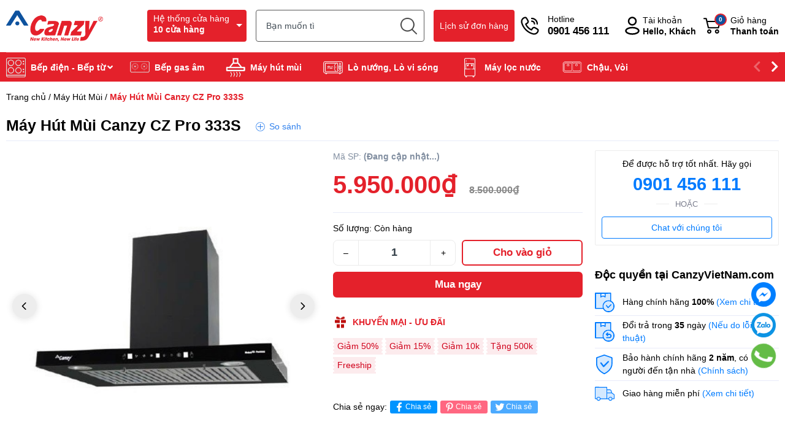

--- FILE ---
content_type: text/html; charset=utf-8
request_url: https://canzyvietnam.com/may-hut-mui-canzy-cz-pro-333s
body_size: 28042
content:
<!DOCTYPE html>
<html lang="vi">
	<head>
		<meta charset="UTF-8">
		<meta name="theme-color" content="#e4212b"> 
		<meta name="revisit-after" content="2 days">
		<meta http-equiv="Content-Security-Policy" content="block-all-mixed-content">
		<meta http-equiv="Content-Security-Policy" content="upgrade-insecure-requests">
		
		
		<link rel="canonical" href="https://canzyvietnam.com/may-hut-mui-canzy-cz-pro-333s">
		<link rel="alternate" href="https://canzyvietnam.com" hreflang="vi" >
		<link rel="preconnect" href="https://canzyvietnam.com">
		<link rel="preconnect" href="//www.google-analytics.com/">
		<link rel="preconnect" href="//www.googletagmanager.com/">
		<link rel="preconnect" href="https://bizweb.dktcdn.net" crossorigin>
		<link rel="dns-prefetch" href="https://fonts.googleapis.com">
		<link rel="dns-prefetch" href="https://fonts.gstatic.com" >
		<link rel="dns-prefetch" href="https://bizweb.dktcdn.net" >
		<link rel="dns-prefetch" href="https://canzyvietnam.com">
		<link rel="icon" href="//bizweb.dktcdn.net/100/506/898/themes/936829/assets/favicon.png?1711190887417" type="image/x-icon">
		<link rel="apple-touch-icon" href="//bizweb.dktcdn.net/100/506/898/themes/936829/assets/favicon.png?1711190887417">
<meta name="robots" content="noodp,index,follow">		<meta name="viewport" content="width=device-width, minimum-scale=1.0, maximum-scale=2.0, user-scalable=yes">	
<meta name="description" content="Máy Hút Mùi Canzy CZ Pro 333S Sự lựa chọn hoàn hảo cho không gian bếp của bạn">		<title>Máy Hút Mùi Canzy CZ Pro 333S | Giá Tốt Nhất Thị Trường</title>
<meta name="keywords" content="Máy Hút Mùi Canzy CZ Pro 333S, Máy Hút Mùi, Canzy Việt Nam | Phân Phối Độc Quyền Canzy Tại Việt Nam, canzyvietnam.com">	<meta property="og:type" content="product">
	<meta property="og:title" content="Máy Hút Mùi Canzy CZ Pro 333S">
		<meta property="og:image" content="https://bizweb.dktcdn.net/thumb/grande/100/506/898/products/pro333s.webp?v=1709347788297">
		<meta property="og:image:secure_url" content="https://bizweb.dktcdn.net/thumb/grande/100/506/898/products/pro333s.webp?v=1709347788297">
	<meta property="og:price:amount" content="5.950.000">
	<meta property="og:price:currency" content="VND">
<meta property="og:description" content="Máy Hút Mùi Canzy CZ Pro 333S Sự lựa chọn hoàn hảo cho không gian bếp của bạn">
<meta property="og:url" content="https://canzyvietnam.com/may-hut-mui-canzy-cz-pro-333s">
<meta property="og:site_name" content="Canzy Việt Nam | Phân Phối Độc Quyền Canzy Tại Việt Nam">		<style>
			:root {
				font-size: 16px;
				--main-color: #e4212b;
				--font-base: 'Arial', sans-serif;
				--font-title: 'Arial', sans-serif;
				--hover: #0e529e;
				--text-color: #000000;
				--price: #e4212b;
			}
		</style>
<link rel="preload" as='style' href="//bizweb.dktcdn.net/100/506/898/themes/936829/assets/header.scss.css?1711190887417">
<link rel="preload" as='style' href="//bizweb.dktcdn.net/100/506/898/themes/936829/assets/style.scss.css?1711190887417">
<link rel="preload" as='style' href="//bizweb.dktcdn.net/100/506/898/themes/936829/assets/swiper-style.scss.css?1711190887417">
<link rel="preload" as='style' href="https://cdnjs.cloudflare.com/ajax/libs/font-awesome/5.15.1/css/all.min.css">
<link href="//bizweb.dktcdn.net/100/506/898/themes/936829/assets/header.scss.css?1711190887417" rel="stylesheet" type="text/css" media="all" />
<link href="//bizweb.dktcdn.net/100/506/898/themes/936829/assets/style.scss.css?1711190887417" rel="stylesheet" type="text/css" media="all" />
<link rel="preload" as='style' type="text/css" href="//bizweb.dktcdn.net/100/506/898/themes/936829/assets/noindex.scss.css?1711190887417">
<link href="//bizweb.dktcdn.net/100/506/898/themes/936829/assets/noindex.scss.css?1711190887417" rel="stylesheet" type="text/css" media="all" />
<link href="//bizweb.dktcdn.net/100/506/898/themes/936829/assets/swiper-style.scss.css?1711190887417" rel="stylesheet" type="text/css" media="all" />
<link rel="preload" as='style' type="text/css" href="//bizweb.dktcdn.net/100/506/898/themes/936829/assets/product_style.scss.css?1711190887417">
<link href="//bizweb.dktcdn.net/100/506/898/themes/936829/assets/product_style.scss.css?1711190887417" rel="stylesheet" type="text/css" media="all" />
<link rel="preload" as='style' href="https://newproductreviews.sapoapps.vn/assets/css/bpr.min.css?v=1.0">
<link rel="preload" as='style' type="text/css" href="//bizweb.dktcdn.net/100/506/898/themes/936829/assets/product_style.scss.css?1711190887417">
<link href="//bizweb.dktcdn.net/100/506/898/themes/936829/assets/product_style.scss.css?1711190887417" rel="stylesheet" type="text/css" media="all" />
		<script type="text/javascript">
			function addLoadEvent(e) { if (document.readyState === "complete") { e() } else { var t = window.onload; if (typeof window.onload != "function") { window.onload = e } else { window.onload = function () { if (t) { t() } e() } } } }
			window.theme = window.theme || {};
			var cartCount = 0;
			theme.settings = {
				moneyFormat: "{{amount_no_decimals_with_comma_separator}}₫",
				urlpage_yeuthich : 'trang-yeu-thich',
				urlColor: 'https://bizweb.dktcdn.net/100/459/160/files/bangmau.txt?v=1657188898447'
			};
			const io=new IntersectionObserver((e,t)=>{e.forEach(e=>{e.isIntersecting&&(e.target.src=e.target.dataset.src,e.target.classList.add("loaded"),t.unobserve(e.target))})}),bo=new IntersectionObserver((e,t)=>{e.forEach(e=>{if(e.isIntersecting){const r=e.target;r.style.backgroundImage=r.dataset.background,e.target.classList.add("loaded"),t.unobserve(e.target)}})});
			document.addEventListener("DOMContentLoaded", function() {
				const arr = document.querySelectorAll('.lazyload')
				arr.forEach((v) => {io.observe(v);})
				const arrBg = document.querySelectorAll('.lazyload_bg')
				arrBg.forEach((v) => {bo.observe(v);})
			})
		</script>
		<script>
	var Bizweb = Bizweb || {};
	Bizweb.store = 'canzyvietnamcom.mysapo.net';
	Bizweb.id = 506898;
	Bizweb.theme = {"id":936829,"name":"OH! Điện Máy","role":"main"};
	Bizweb.template = 'product';
	if(!Bizweb.fbEventId)  Bizweb.fbEventId = 'xxxxxxxx-xxxx-4xxx-yxxx-xxxxxxxxxxxx'.replace(/[xy]/g, function (c) {
	var r = Math.random() * 16 | 0, v = c == 'x' ? r : (r & 0x3 | 0x8);
				return v.toString(16);
			});		
</script>
<script>
	(function () {
		function asyncLoad() {
			var urls = ["https://google-shopping-v3.sapoapps.vn/api/conversion-tracker/global-tag/40?store=canzyvietnamcom.mysapo.net"];
			for (var i = 0; i < urls.length; i++) {
				var s = document.createElement('script');
				s.type = 'text/javascript';
				s.async = true;
				s.src = urls[i];
				var x = document.getElementsByTagName('script')[0];
				x.parentNode.insertBefore(s, x);
			}
		};
		window.attachEvent ? window.attachEvent('onload', asyncLoad) : window.addEventListener('load', asyncLoad, false);
	})();
</script>


<script>
	window.BizwebAnalytics = window.BizwebAnalytics || {};
	window.BizwebAnalytics.meta = window.BizwebAnalytics.meta || {};
	window.BizwebAnalytics.meta.currency = 'VND';
	window.BizwebAnalytics.tracking_url = '/s';

	var meta = {};
	
	meta.product = {"id": 34732253, "vendor": "Made in Malaysia", "name": "Máy Hút Mùi Canzy CZ Pro 333S",
	"type": "Máy hút mùi chữ T", "price": 5950000 };
	
	
	for (var attr in meta) {
	window.BizwebAnalytics.meta[attr] = meta[attr];
	}
</script>

	
		<script src="/dist/js/stats.min.js?v=96f2ff2"></script>
	












<script type="application/ld+json">
        {
        "@context": "http://schema.org",
        "@type": "BreadcrumbList",
        "itemListElement": 
        [
            {
                "@type": "ListItem",
                "position": 1,
                "item": 
                {
                  "@id": "https://canzyvietnam.com",
                  "name": "Trang chủ"
                }
            },
            {
                "@type": "ListItem",
                "position": 2,
                "item": 
                {
                  "@id": "https://canzyvietnam.com/may-hut-mui-canzy-cz-pro-333s",
                  "name": "Máy Hút Mùi Canzy CZ Pro 333S"
                }
            }

	  

        ]
        }
</script>
		<script>var ProductReviewsAppUtil=ProductReviewsAppUtil || {};ProductReviewsAppUtil.store={name: 'Canzy Việt Nam | Phân Phối Độc Quyền Canzy Tại Việt Nam'};</script>
		<link rel="preload" as="image" href="//bizweb.dktcdn.net/thumb/grande/100/506/898/themes/936829/assets/slider_1.jpg?1711190887417"  media="screen and (max-width: 480px)">
		<link rel="preload" as="image" href="//bizweb.dktcdn.net/100/506/898/themes/936829/assets/slider_1.jpg?1711190887417" media="screen and (min-width: 481px)" >
		<link rel="preload" as="image" href="//bizweb.dktcdn.net/thumb/grande/100/506/898/themes/936829/assets/slider_2.jpg?1711190887417"  media="screen and (max-width: 480px)">
		<link rel="preload" as="image" href="//bizweb.dktcdn.net/100/506/898/themes/936829/assets/slider_2.jpg?1711190887417" media="screen and (min-width: 481px)" >
		<link rel="preload" as="image" href="//bizweb.dktcdn.net/thumb/grande/100/506/898/themes/936829/assets/slider_3.jpg?1711190887417"  media="screen and (max-width: 480px)">
		<link rel="preload" as="image" href="//bizweb.dktcdn.net/100/506/898/themes/936829/assets/slider_3.jpg?1711190887417" media="screen and (min-width: 481px)" >
		<link rel="preload" href="/dist/js/stats.min.js?v=69e02f0" as="script">
		<link rel="preload" href="https://bizweb.dktcdn.net/web/assets/lib/js/fp.v3.3.0.min.js" as="script">
		<link rel="preload" href="//bizweb.dktcdn.net/100/506/898/themes/936829/assets/jquery-plugin.js?1711190887417" as="script">
		<link rel="preload" href="//bizweb.dktcdn.net/100/506/898/themes/936829/assets/swiper-plugin.js?1711190887417" as="script">
		<link rel="preload" href="//bizweb.dktcdn.net/100/506/898/themes/936829/assets/main.js?1711190887417" as="script">
		<link rel="preload" href="//bizweb.dktcdn.net/assets/themes_support/api.jquery.js" as="script">
		<link rel="preload" href="//bizweb.dktcdn.net/100/506/898/themes/936829/assets/minicart.js?1711190887417" as="script">
		<link rel="preload" href="//bizweb.dktcdn.net/100/506/898/themes/936829/assets/option_selector.js?1711190887417" as="script">
		<link rel="preload" href="//bizweb.dktcdn.net/100/506/898/themes/936829/assets/notify.js?1711190887417" as="script">
		<link rel="preload" as='style' type="text/css" href="//bizweb.dktcdn.net/100/506/898/themes/936829/assets/notify.scss.css?1711190887417">
		<script src="//bizweb.dktcdn.net/100/506/898/themes/936829/assets/jquery-plugin.js?1711190887417"></script>
		<script src="//bizweb.dktcdn.net/100/506/898/themes/936829/assets/swiper-plugin.js?1711190887417"></script>
	</head>
	<body>
<header class="header padding-top-15 margin-bottom-15">
	<div class="container">
		<div class="row">
			<span class="menu_bar align-center d-block d-lg-none" title="Menu">
				<img src="//bizweb.dktcdn.net/100/506/898/themes/936829/assets/bars.png?1711190887417" width="32" height="32" alt="Canzy Việt Nam | Phân Phối Độc Quyền Canzy Tại Việt Nam">
			</span>
			<a href="/" class="logo ">
				<img src="//bizweb.dktcdn.net/100/506/898/themes/936829/assets/logo.png?1711190887417" width="158" height="52" alt="Canzy Việt Nam | Phân Phối Độc Quyền Canzy Tại Việt Nam">
			</a>
			<a class="head-order head-map border-radius-4" href="he-thong-cua-hang" title="Hệ thống cửa hàng">Hệ thống cửa hàng<br><b>10 cửa hàng</b></a>
			<form action="/search" class="input-group search-form" role="search">
				<input type="text" aria-label="Tìm sản phẩm" name="query" value="" autocomplete="off" class="search-auto search-auto margin-0 position-relative border-radius-4" required="">
				<button class="position-absolute padding-0" aria-label="search"></button>
			</form>
			<a class="head-order border-radius-4" href="/apps/kiem-tra-don-hang" title="Lịch sử đơn hàng">Lịch sử đơn hàng</a>
			<a class="text-ico hotline border-radius-4" href="tel:0901456111" title="Hotline"><img src="//bizweb.dktcdn.net/100/506/898/themes/936829/assets/phone.svg?1711190887417" alt="Hotline">Hotline<span class="d-block">0901 456 111</span></a>
			<div class="account position-relative">
				<a href="/account" class="text-ico account-head d-block" title="Tài khoản">
					<img src="//bizweb.dktcdn.net/100/506/898/themes/936829/assets/user.svg?1711190887417" alt="Tài khoản">
					Tài khoản
					<span class="d-block">Hello, Khách</span>
				</a>
				<ul class="position-absolute">
					<li><a href="/account/login" title="Đăng nhập">Đăng nhập</a></li>
					<li><a href="/account/register" title="Đăng ký">Đăng ký</a></li>
					<li><a href="/trang-yeu-thich" class="wishlist_header" title="Sản phẩm yêu thích">Yêu thích (<span class="headerWishlistCount">0</span>)</a></li>
					<li><a href="/trang-san-pham-da-xem" class="wishlist_header" title="Sản phẩm đã xem">Đã xem (<span class="countviewed">0</span>)</a></li>
				</ul>
			</div>
			<a class="text-ico cart-head position-relative" href="/cart" title="Giỏ hàng">
				<img src="//bizweb.dktcdn.net/100/506/898/themes/936829/assets/cart.svg?1711190887417" alt="giỏ hàng">
				Giỏ hàng
				<span class="d-block">Thanh toán</span>
				<span class="d-block count_item_pr position-absolute border-radius-20 text-center">0</span>
			</a>
		</div>

	</div>
	<div class="mid-header">


		<div class="container">
			<div class="position-relative">

				<nav class="menu-main margin-top-15">
					<div class="d-block d-lg-none menu-title bold">Menu<i class="fa fa-times"></i></div>
					<ul class="item_big d-lg-flex align-center">
						<li class="nav-item has-child has-mega ">
							<a class="a-img caret-down" href="/bep-dien-bep-tu" title="Bếp điện - Bếp từ">Bếp điện - Bếp từ<i class="fa fa-angle-down"></i></a>
							<i class="fa fa-angle-down"></i>
<ul class="level1 mega">
	<li class="level2 item"><a href="/bep-tu-canzy" title="Bếp Từ Canzy">Bếp Từ Canzy</a></li>
	<li class="level2 item"><a href="/bep-dien-tu-canzy" title="Bếp Điện Từ Canzy">Bếp Điện Từ Canzy</a></li>
	<li class="level2 item"><a href="/bep-dien-canzy" title="Bếp Điện Canzy">Bếp Điện Canzy</a></li>
</ul>						</li>
						<li class="nav-item "><a class="a-img" href="/bep-gas-am" title="Bếp gas âm">Bếp gas âm</a></li>
						<li class="nav-item "><a class="a-img" href="/may-hut-mui" title="Máy hút mùi">Máy hút mùi</a></li>
						<li class="nav-item "><a class="a-img" href="/lo-nuong-lo-vi-song" title="Lò nướng, Lò vi sóng">Lò nướng, Lò vi sóng</a></li>
						<li class="nav-item "><a class="a-img" href="/may-loc-nuoc" title="Máy lọc nước">Máy lọc nước</a></li>
						<li class="nav-item "><a class="a-img" href="/chau-voi" title="Chậu, Vòi">Chậu, Vòi</a></li>
						<li class="nav-item "><a class="a-img" href="/may-rua-bat-say-bat" title="Máy rửa bát & sấy bát">Máy rửa bát & sấy bát</a></li>
						<li class="nav-item has-child has-mega ">
							<a class="a-img caret-down" href="/do-gia-dung" title="Đồ gia dụng">Đồ gia dụng<i class="fa fa-angle-down"></i></a>
							<i class="fa fa-angle-down"></i>
<ul class="level1 mega">
	<li class="level2 item"><a href="/bo-xoong-noi-canzy" title="Bộ xoong nồi Canzy">Bộ xoong nồi Canzy</a></li>
	<li class="level2 item"><a href="/chao-chien-xao-cao-cap-canzy" title="Chảo chiên xào cao cấp Canzy">Chảo chiên xào cao cấp Canzy</a></li>
	<li class="level2 item"><a href="/noi-gang-cao-cap-nau-tu-canzy" title="Nồi Gang cao cấp nấu từ Canzy">Nồi Gang cao cấp nấu từ Canzy</a></li>
	<li class="level2 item"><a href="/may-say-sua-hat-canzy" title="Máy say sữa hạt Canzy">Máy say sữa hạt Canzy</a></li>
	<li class="level2 item"><a href="/noi-chien-khong-dau-canzy" title="Nồi chiên không dầu Canzy">Nồi chiên không dầu Canzy</a></li>
</ul>						</li>
						<li class="nav-item "><a class="a-img" href="/gioi-thieu" title="Giới thiệu">Giới thiệu</a></li>
						<li class="nav-item "><a class="a-img" href="/catalogue" title="Catalogue">Catalogue</a></li>
					</ul>
					<div class="menu-ex-mb d-block d-lg-none">
						<div class="title">THÔNG TIN TÀI KHOẢN</div>
						<ul class="item_big">
							<li><a href="/apps/kiem-tra-don-hang" title="Lịch sử đơn hàng">Lịch sử đơn hàng</a></li>
							<li><a href="he-thong-cua-hang" title="Hệ thống cửa hàng">Hệ thống cửa hàng</a></li>
							<li><a href="/account/login" title="Đăng nhập">Đăng nhập</a></li>
							<li><a href="/account/register" title="Đăng ký">Đăng ký</a></li>
						</ul>
					</div>
					<div class="navigation-arrows">
						<i class="fas fa-chevron-left prev disabled"></i>
						<i class="fas fa-chevron-right next"></i>
					</div>
				</nav>
			</div>
		</div>
	</div>
</header>		<main class="container">
			<nav class="bread-crumb">
	<ul class="breadcrumb" >					
		<li class="home"><a href="/">Trang chủ</a> / </li>
		<li><a href="/may-hut-mui" title="Máy Hút Mùi">Máy Hút Mùi</a> / </li>
		<li class="active">Máy Hút Mùi Canzy CZ Pro 333S<li>
	</ul>
</nav><section class="product details-main" itemscope itemtype="https://schema.org/Product">	
	<meta itemprop="category" content="Máy Hút Mùi">
	<meta itemprop="url" content="//canzyvietnam.com/may-hut-mui-canzy-cz-pro-333s">
	<meta itemprop="name" content="Máy Hút Mùi Canzy CZ Pro 333S">
	<meta itemprop="image" content="http://bizweb.dktcdn.net/thumb/grande/100/506/898/products/pro333s.webp?v=1709347788297">
	<meta itemprop="description" content="Máy Hút Mùi Canzy CZ Pro 333S: Sự lựa chọn hoàn hảo cho không gian bếp của bạnƯu điểm của Máy Hút Mùi Canzy CZ Pro 333SMáy Hút Mùi Canzy CZ Pro 333S là một trong những sản phẩm hút mùi hàng đầu trên thị trường hiện nay, với nhiều ưu điểm vượt trội. Với công suất hút mạnh mẽ, thiết kế sang trọng và tiện ích cao, đây chắc chắn sẽ là sự lựa chọn hoàn hảo cho không gian bếp của bạn.Thiết kế đẹp mắt và hiện đạiHút mùi Canzy CZ Pro 333S được thiết kế với kiểu dáng hiện đại, sang trọng, phong cách tinh tế và đẳng cấp. Với màu sắc trang nhã và chất liệu cao cấp, sản phẩm này không chỉ giúp không gian bếp của bạn trở nên đẹp hơn mà còn tạo điểm nhấn cho căn bếp của bạn.Công suất hút mạnh mẽĐiểm mạnh của Hút mùi Hút mùi Canzy CZ Pro 333S chính là công suất hút mạnh mẽ, giúp loại bỏ mùi khó chịu và hơi nước trong không gian bếp một cách hiệu quả. Với khả năng làm sạch không khí nhanh chóng, sản phẩm này sẽ giữ không gian bếp luôn thoáng đãng và sạch sẽ.Chất lượng đáng tin cậyHút mùi Hút mùi Canzy CZ Pro 333S được sản xuất từ những nguyên liệu chất lượng cao, đảm bảo độ bền và hiệu suất hoạt động lâu dài. Sản phẩm này đã được nhiều người tiêu dùng tin dùng và đánh giá cao về hiệu quả và độ tin cậy.Kết luậnTrên đây là những điểm nổi bật về Hút mùi Hút mùi Canzy CZ Pro 333S, một sản phẩm không thể thiếu trong không gian bếp của bạn. Với thiết kế đẹp mắt, công suất hút mạnh mẽ và chất lượng đáng tin cậy, sản phẩm này chắc chắn sẽ là sự lựa chọn hoàn hảo để giữ cho không gian bếp luôn trong lành và sạch sẽ.">
	<meta itemprop="brand" content="Made in Malaysia">
	<meta itemprop="model" content="">
	<div class="d-none" itemprop="offers" itemscope itemtype="http://schema.org/Offer">
		<div class="inventory_quantity hidden" itemscope itemtype="http://schema.org/ItemAvailability">
			<span class="a-stock" itemprop="supersededBy">
				Còn hàng
			</span>
		</div>
		<link itemprop="availability" href="http://schema.org/InStock">
		<meta itemprop="priceCurrency" content="VND">
		<meta itemprop="price" content="5950000">
		<meta itemprop="url" content="https://canzyvietnam.com/may-hut-mui-canzy-cz-pro-333s">
		<meta itemprop="priceSpecification" content="8500000">
		<meta itemprop="priceValidUntil" content="2099-01-01">
	</div>
	<div class="product-detail-name border-bottom padding-bottom-10 margin-bottom-15">
		<h1 class="title-head bold margin-bottom-0 margin-right-20">M&#225;y H&#250;t M&#249;i Canzy CZ Pro 333S</h1>
		<a href="javascript:void(0)" class="js-btn-compare" title="Máy Hút Mùi Canzy CZ Pro 333S" data-handle="may-hut-mui-canzy-cz-pro-333s" data-type="Máy hút mùi chữ T">So sánh</a>
	</div>
	<div class="row margin-bottom-40">
		<div class="product-detail-left product-images col-lg-5 col-md-12 col-12">
			<div class="product-image-detail">
				<div class="gallery-top position-relative margin-bottom-10">
					<div class="swiper-container">
						<div class="swiper-wrapper" id="lightgallery">
							<a class="swiper-slide" data-hash="0" href="//bizweb.dktcdn.net/thumb/1024x1024/100/506/898/products/pro333s.webp?v=1709347788297"  title="Bấm vào để xem thư viện ảnh Máy Hút Mùi Canzy CZ Pro 333S">
								<img src="[data-uri]" data-src="//bizweb.dktcdn.net/thumb/1024x1024/100/506/898/products/pro333s.webp?v=1709347788297" alt="M&#225;y H&#250;t M&#249;i Canzy CZ Pro 333S" data-image="//bizweb.dktcdn.net/thumb/medium/100/506/898/products/pro333s.webp?v=1709347788297" class="img-responsive mx-auto d-block swiper-lazy" />
								<div class="swiper-lazy-preloader swiper-lazy-preloader-black"></div>
							</a>
						</div>
					</div>
					<div class="swiper-button-prev"><svg class="icon"> <use xlink:href="#previcon"></use> </svg></div>
					<div class="swiper-button-next"><svg class="icon"> <use xlink:href="#nexticon"></use> </svg></div>
				</div>
				<div class="swiper-container gallery-thumbs">
					<div class="swiper-wrapper">
						<div class="swiper-slide border-radius-10 border" data-hash="0">
							<img src="[data-uri]" data-src="//bizweb.dktcdn.net/thumb/medium/100/506/898/products/pro333s.webp?v=1709347788297" alt="M&#225;y H&#250;t M&#249;i Canzy CZ Pro 333S" data-image="//bizweb.dktcdn.net/100/506/898/products/pro333s.webp?v=1709347788297" class="swiper-lazy" />
							<div class="swiper-lazy-preloader swiper-lazy-preloader-black"></div>
						</div>
					</div>
				</div>
				<div class="product-wish">
					<a href="javascript:void(0)" class="setWishlist" data-wish="may-hut-mui-canzy-cz-pro-333s" tabindex="0" title="Thêm vào yêu thích">
						Yêu thích
					</a>
				</div>
			</div>
		</div>
		<div class="details-pro col-lg-4 col-md-12 col-12 ">
			<div class="sku-product margin-bottom-5">
				<span class="variant-sku">Mã SP: <b>(Đang cập nhật...)</b></span>
			</div>
			<div class="group-power border-bottom margin-bottom-15 padding-bottom-15">

<div class="inventory_quantity d-none">
	
	<span class="a-stock a2">Còn hàng</span>
	
</div>				<div class="price-box clearfix">
					<span class="special-price">
						<span class="price product-price">5.950.000₫</span>
					</span> <!-- Giá Khuyến mại -->
					<span class="old-price">
						<del class="price product-price-old">
							8.500.000₫
						</del>
					</span> <!-- Giá gốc -->
					<span class="save-price d-none">Giảm
						<span class="price product-price-save">2.550.000₫</span> so với thị trường
					</span> <!-- Tiết kiệm -->
				</div>
			</div>
			<form enctype="multipart/form-data" id="add-to-cart-form" data-cart-form action="/cart/add" method="post" class="wishItem">
				<div class="form-product">
					<div class="box-variant clearfix  d-none ">
						<input type="hidden" id="one_variant" name="variantId" value="110849318" />
					</div>
					<div class="clearfix from-action-addcart ">
						<div class="custom-btn-number ">
							<div class="custom">
								<label>Số lượng:</label>
								<div class="inventory_quantity d-inline-block">
									 
									
									<span class="a-stock">Còn hàng</span>
									
									
								</div>
							</div>
							<div class="custom custom-btn-numbers clearfix input_number_product">		
								<button onclick="var result = document.getElementById('qty'); var qty = result.value; if( !isNaN(qty) & qty > 1 ) result.value--;return false;" class="btn-minus btn-cts" type="button">–</button>
								<input aria-label="Số lượng" type="text" class="qty input-text border-radius-8" id="qty" name="quantity" size="4" value="1" maxlength="3" onkeypress="if ( isNaN(this.value + String.fromCharCode(event.keyCode) )) return false;" onchange="if(this.value == 0)this.value=1;" />
								<button onclick="var result = document.getElementById('qty'); var qty = result.value; if( !isNaN(qty)) result.value++;return false;" class="btn-plus btn-cts" type="button">+</button>
							</div>
							<button type="submit" data-role='addtocart' class="btn btn-lg btn-gray btn-cart btn_buy add_to_cart">Cho vào giỏ</button>
							<button type="button" class="btn btn-lg btn-gray btn_buy btn-buy-now">Mua ngay</button>
						</div>
					</div>
				</div>
			</form>
			<div class="counpon">
				<b class="title d-block margin-bottom-15">Khuyến mại - Ưu đãi</b>
				<div class="list-coupon">
					<span>Giảm 50%</span>
					<span>Giảm 15%</span>
					<span>Giảm 10k</span>
					<span>Tặng 500k</span>
					<span>Freeship</span>
				</div>
				<div class="detail-coupon">
					<p>Giảm <b>50%</b> cho đơn hàng giá trị tối thiểu <b>500K</b> <span class="copy" data-code="OH50">Sao chép mã</span></p>
					<p>Giảm <b>15%</b> cho đơn hàng giá trị tối thiểu <b>500k</b> <span class="copy" data-code="OH15">Sao chép mã</span></p>
					<p>Nhập mã <b>OH10K</b> giảm ngay <b>10k</b> <span class="copy" data-code="OH10K">Sao chép mã</span></p>
					<p>Tặng phiếu mua hàng khi mua từ <b>500k</b> <span class="copy" data-code="OHBuy">Sao chép mã</span></p>
					<p><b>Freeship</b> đơn hàng từ <b>500K</b> <span class="copy" data-code="FREESHIP">Sao chép mã</span></p>
				</div>
			</div>
<ul class="social-media__item-list list--unstyled" role="list">
	<li>Chia sẻ ngay: </li>
	<li class="social-media__item social-media__item--facebook">
		<a title="Chia sẻ lên Facebook" href="https://www.facebook.com/sharer.php?u=https://canzyvietnam.com/may-hut-mui-canzy-cz-pro-333s" target="_blank" rel="noopener" aria-label="Chia sẻ lên Facebook" >
			<svg xmlns="http://www.w3.org/2000/svg" viewBox="0 0 320 512"><path d="M279.14 288l14.22-92.66h-88.91v-60.13c0-25.35 12.42-50.06 52.24-50.06h40.42V6.26S260.43 0 225.36 0c-73.22 0-121.08 44.38-121.08 124.72v70.62H22.89V288h81.39v224h100.17V288z"/></svg>
			Chia sẻ
		</a>
	</li>
	<li class="social-media__item social-media__item--pinterest">
		<a title="Chia sẻ lên Pinterest" href="https://pinterest.com/pin/create/button/?url=https://canzyvietnam.com/may-hut-mui-canzy-cz-pro-333s&amp;" target="_blank" rel="noopener" aria-label="Pinterest" >
			<svg xmlns="http://www.w3.org/2000/svg" viewBox="0 0 384 512"><path d="M204 6.5C101.4 6.5 0 74.9 0 185.6 0 256 39.6 296 63.6 296c9.9 0 15.6-27.6 15.6-35.4 0-9.3-23.7-29.1-23.7-67.8 0-80.4 61.2-137.4 140.4-137.4 68.1 0 118.5 38.7 118.5 109.8 0 53.1-21.3 152.7-90.3 152.7-24.9 0-46.2-18-46.2-43.8 0-37.8 26.4-74.4 26.4-113.4 0-66.2-93.9-54.2-93.9 25.8 0 16.8 2.1 35.4 9.6 50.7-13.8 59.4-42 147.9-42 209.1 0 18.9 2.7 37.5 4.5 56.4 3.4 3.8 1.7 3.4 6.9 1.5 50.4-69 48.6-82.5 71.4-172.8 12.3 23.4 44.1 36 69.3 36 106.2 0 153.9-103.5 153.9-196.8C384 71.3 298.2 6.5 204 6.5z"/></svg>
			Chia sẻ
		</a>
	</li>
	<li class="social-media__item social-media__item--twitter">
		<a title="Chia sẻ lên Twitter" href="https://twitter.com/share?url=https://canzyvietnam.com/may-hut-mui-canzy-cz-pro-333s" target="_blank" rel="noopener" aria-label="Tweet on Twitter" >
			<svg xmlns="http://www.w3.org/2000/svg" viewBox="0 0 512 512"><path d="M459.37 151.716c.325 4.548.325 9.097.325 13.645 0 138.72-105.583 298.558-298.558 298.558-59.452 0-114.68-17.219-161.137-47.106 8.447.974 16.568 1.299 25.34 1.299 49.055 0 94.213-16.568 130.274-44.832-46.132-.975-84.792-31.188-98.112-72.772 6.498.974 12.995 1.624 19.818 1.624 9.421 0 18.843-1.3 27.614-3.573-48.081-9.747-84.143-51.98-84.143-102.985v-1.299c13.969 7.797 30.214 12.67 47.431 13.319-28.264-18.843-46.781-51.005-46.781-87.391 0-19.492 5.197-37.36 14.294-52.954 51.655 63.675 129.3 105.258 216.365 109.807-1.624-7.797-2.599-15.918-2.599-24.04 0-57.828 46.782-104.934 104.934-104.934 30.213 0 57.502 12.67 76.67 33.137 23.715-4.548 46.456-13.32 66.599-25.34-7.798 24.366-24.366 44.833-46.132 57.827 21.117-2.273 41.584-8.122 60.426-16.243-14.292 20.791-32.161 39.308-52.628 54.253z"/></svg>
			Chia sẻ
		</a>
	</li>
</ul>		</div>
		<div class="product-detail-right col-lg-3 col-md-12 col-12 ">
<div class="product_support margin-bottom-15">
	<div class="title">Để được hỗ trợ tốt nhất. Hãy gọi</div>
	<a class="phone d-block text-center" href="tel:0901456111" title=" 0901 456 111"> 0901 456 111</a>
	<div class="or"><span>HOẶC</span></div>
	<a class="chat" href="/lien-he" title="Chat với chúng tôi">Chat với chúng tôi</a>
</div>


<div class="service">
	<b class="d-block margin-bottom-10">Độc quyền tại CanzyVietNam.com</b>
	<ul>
		<li class="border-bottom"><i></i><span>Hàng chính hãng <strong>100%</strong> <a href="/che-do-bao-hanh-chinh-hang-duoc-thuc-hien-nhu-the-nao" target="_blank" title="(Xem chi tiết)">(Xem chi tiết)</a></span></li>
		<li class="border-bottom"><i></i><span>Đổi trả trong <strong>35</strong> ngày <a href="/chinh-sach-doi-tra-va-hoan-tien" target="_blank" title="(Nếu do lỗi kỹ thuật)">(Nếu do lỗi kỹ thuật)</a></span></li>
		<li class="border-bottom"><i></i><span>Bảo hành chính hãng <strong>2 năm</strong>, có người đến tận nhà <a href="/chinh-sach-bao-hanh" target="_blank" title="(Chính sách)">(Chính sách)</a></span></li>
		<li><i></i><span>Giao hàng miễn phí <a href="/thanh-toan-va-giao-hang" target="_blank" title="(Xem chi tiết)">(Xem chi tiết)</a></span></li>
	</ul>
</div>		</div>
	</div>
	<div class="row margin-bottom-20">
		<div class="col-lg-8 col-12">
			<div class="product-desc-mb product-right"></div>
			<div class="product-tab e-tabs not-dqtab position-relative">
				<ul class="tabs tabs-title clearfix">
					<li class="tab-link current" data-tab="tab-1">Thông tin sản phẩm</li>																	
					<li class="tab-link" data-tab="tab-2">Hướng dẫn</li>																	
				</ul>
				<div id="tab-1" class="tab-content content_extab current">
					<div class="rte product_getcontent">
						<div class="ba-text-fpt">
							<h1>Máy Hút Mùi Canzy CZ Pro 333S: Sự lựa chọn hoàn hảo cho không gian bếp của bạn</h1><h2>Ưu điểm của Máy Hút Mùi Canzy CZ Pro 333S</h2><p>Máy Hút Mùi Canzy CZ Pro 333S là một trong những sản phẩm hút mùi hàng đầu trên thị trường hiện nay, với nhiều ưu điểm vượt trội. Với công suất hút mạnh mẽ, thiết kế sang trọng và tiện ích cao, đây chắc chắn sẽ là sự lựa chọn hoàn hảo cho không gian bếp của bạn.</p><p><img data-cke-saved-src="https://bizweb.dktcdn.net/100/506/898/files/48034eb7-8fa0-49b4-996e-10ca2680dd2d.jpg?v=1709265025273" src="https://bizweb.dktcdn.net/100/506/898/files/48034eb7-8fa0-49b4-996e-10ca2680dd2d.jpg?v=1709265025273" alt="Hút mùi Canzy CZ Pro 333S" width="480px"></p><h2>Thiết kế đẹp mắt và hiện đại</h2><p>Hút mùi Canzy CZ Pro 333S được thiết kế với kiểu dáng hiện đại, sang trọng, phong cách tinh tế và đẳng cấp. Với màu sắc trang nhã và chất liệu cao cấp, sản phẩm này không chỉ giúp không gian bếp của bạn trở nên đẹp hơn mà còn tạo điểm nhấn cho căn bếp của bạn.</p><h2>Công suất hút mạnh mẽ</h2><p>Điểm mạnh của Hút mùi Hút mùi Canzy CZ Pro 333S chính là công suất hút mạnh mẽ, giúp loại bỏ mùi khó chịu và hơi nước trong không gian bếp một cách hiệu quả. Với khả năng làm sạch không khí nhanh chóng, sản phẩm này sẽ giữ không gian bếp luôn thoáng đãng và sạch sẽ.</p><p><img data-cke-saved-src="https://bizweb.dktcdn.net/100/506/898/files/8337c210-5e4c-41b7-bf4c-2bd192837816.jpg?v=1709265047283" src="https://bizweb.dktcdn.net/100/506/898/files/8337c210-5e4c-41b7-bf4c-2bd192837816.jpg?v=1709265047283" alt="Hút mùi Canzy CZ Pro 333S" width="480px"></p><h2>Chất lượng đáng tin cậy</h2><p>Hút mùi Hút mùi Canzy CZ Pro 333S được sản xuất từ những nguyên liệu chất lượng cao, đảm bảo độ bền và hiệu suất hoạt động lâu dài. Sản phẩm này đã được nhiều người tiêu dùng tin dùng và đánh giá cao về hiệu quả và độ tin cậy.</p><h2>Kết luận</h2><p>Trên đây là những điểm nổi bật về Hút mùi Hút mùi Canzy CZ Pro 333S, một sản phẩm không thể thiếu trong không gian bếp của bạn. Với thiết kế đẹp mắt, công suất hút mạnh mẽ và chất lượng đáng tin cậy, sản phẩm này chắc chắn sẽ là sự lựa chọn hoàn hảo để giữ cho không gian bếp luôn trong lành và sạch sẽ.</p>
						</div>
						<div class="show-more d-none">
							<div class="btn btn-default btn--view-more">
								<span class="more-text">Xem thêm <i class="fa fa-chevron-down"></i></span>
								<span class="less-text">Thu gọn <i class="fa fa-chevron-up"></i></span>
							</div>
						</div>
					</div>
				</div>
				<div id="tab-2" class="tab-content content_extab">
					<div class="rte">
						Nội dung đang cập nhật
					</div>
				</div>	
			</div>
			<div class="product-compare">
				<div class="product-compare-title">
					<div class="title">So sánh với sản phẩm tương tự</div>
					<div class="sggProd">
						<form action="/search" method="get" class="product-compare-search-form" role="search">
							<input type="text" name="query" placeholder="Nhập tên sản phẩm bạn muốn so sánh" autocomplete="off">
							<button type="button">
								<svg class="Icon Icon--search-desktop" viewBox="0 0 21 21">
									<g transform="translate(1 1)" stroke="currentColor" stroke-width="2" fill="none" fill-rule="evenodd" stroke-linecap="square">
										<path d="M18 18l-5.7096-5.7096"></path>
										<circle cx="7.2" cy="7.2" r="7.2"></circle>
									</g>
								</svg>
							</button>
						</form>
					</div>
				</div>
				<div class="list-compare d-none row margin-bottom-20"></div>
			</div>
			<script>
				$(document).ready(function($){
					GetFourProduct();
				});
				function GetFourProduct(){
					var loop = 0;
					$.ajax({
						type: 'GET',
						url: '/search?view=get-all-products-compare&query=product_type:"Máy hút mùi chữ T"',
						dataType: 'json',
						success: function(data){
						if(data.results_total != 1){
						jQuery('.product-compare').removeClass('d-none');
						$.each(data.results, function(index, item){
						if(item.url != '/may-hut-mui-canzy-cz-pro-333s'){
						loop+=1;
						var src = item.thumb;
						var oldp;
						if(src == null){
						src = "//bizweb.dktcdn.net/thumb/medium/assets/themes_support/noimage.gif";
					}
						   if(item.oldprice > item.price){
						oldp = item.oldprice;
					}else{
						oldp = '';
					}
					var $row = $('<div class="col-lg-3 col-sm-4 col-6"><div class="product-block-item">'
								 + '<a href="'+item.url+'" title="'+item.title+'" class="product__box-image aspect">'
								 + '<img width="199" height="199" src="[data-uri]" data-src="'+src+'" alt="'+item.title+'"  class="lazyload position-absolute"/>'
								 + '</a>'
								 + '<a href="'+item.url+'" title="'+item.title+'" class="product__box-name">'+item.title+'</a>'
								 + '<div class="product__box-price">'
								 + '<span class="price">'+item.price+'</span>'
								 + '<span class="old-price">'+oldp+'</span></div>'
								 + '<a href="javascript:void(0)" class="compdetail js-btn-compare" title="Thêm vào so sánh" data-handle="'+item.alias+'" data-type="'+item.type+'">Thêm vào so sánh</a>'
								 + '</div></div>');
					$(".list-compare").append($row);
					let arrImg = document.querySelector('.list-compare').querySelectorAll('.lazyload');
					arrImg.forEach((v) => { io.observe(v);})
					$(".list-compare").removeClass('d-none');
					if (loop == 4) {
						return false;
					}
				}
				})
				}else{
					jQuery('.product-compare').addClass('d-none');
				}
				}
				});
				window.GetFourProduct = GetFourProduct;
				}
				$(document).ready(function(){
					$('.product-compare .product-compare-search-form input[type="text"]').bind('focusin focusout', function(e){
						$(this).closest('.sggProd').toggleClass('focus', e.type == 'focusin');
					});
					var preLoadLoadGifs = $('<div class="spinner-border text-primary" role="status"><span class="sr-only">Loading...</span></div>');
					var searchTimeoutThrottles = 200;
					var searchTimeoutIDs = -1;
					var currReqObjs = null;
					var $resultsBoxs = $('<div class="results-boxs"/>').appendTo('.sggProd');
					$('.product-compare .product-compare-search-form input[type="text"]').bind('keyup change', function(){
						if($(this).val().length >= 1 && $(this).val() != $(this).data('oldval')) {
							$(this).data('oldval', $(this).val());
							if(currReqObjs != null) currReqObjs.abort();
							clearTimeout(searchTimeoutIDs);
							var $forms = $(this).closest('form');
							var terms = 'name:(*' + $forms.find('input[name="query"]').val() + '*)&(product_type:"Máy hút mùi chữ T")';
							var linkURLs = $forms.attr('action') + '?query=' + terms + '(product_type:"Smartphone")';
							$resultsBoxs.html('<div class="loading"><div class="spinner-border text-primary" role="status"><span class="sr-only">Loading...</span></div></div>');
							searchTimeoutIDs = setTimeout(function(){
								currReqObjs = $.ajax({
									url: $forms.attr('action'),
									async: false,
									data: {
										type: 'product',
										view: 'get-all-products-compare',
										q: terms
									},
									dataType: 'json',
									success: function(data){
										currReqObjs = null;
										if(data.results_total == 0) {
											$resultsBoxs.html('<div class="note">Không có kết quả tìm kiếm</div>');
											$(".results-boxs").show();
										} else {
											$resultsBoxs.empty();
											$.each(data.results, function(index, item){
												var xshow = 'wholesale';
												if(!(item.title.toLowerCase().indexOf(xshow) > -1) && item.url != '/may-hut-mui-canzy-cz-pro-333s'){
												   var $rows = $('<a class="clearfix js-btn-compare"></a>').attr('href', 'javascript:void(0)').attr('title', item.title).attr('data-type', item.type).attr('data-handle', item.alias);
												$rows.append(item.title);
												$resultsBoxs.append($rows);
											}
												   });
										}
									}
								});
							}, searchTimeoutThrottles);
						} else if ($(this).val().length <= 1) {
							$resultsBoxs.empty();
						}
					}).attr('autocomplete', 'off').data('oldval', '').bind('focusin', function(){
						$resultsBoxs.fadeIn(200);
					}).bind('click', function(e){
						e.stopPropagation();
					});
					$('body').bind('click', function(){
						$resultsBoxs.fadeOut(200);
					});
					$('.product-compare-search-form').on('submit', function(e){
						e.preventDefault();
						var terms = 'name:(*' + $(this).find('input[name="query"]').val() + '*)&(product_type:"Smartphone")';
						var linkURLs = $(this).attr('action') + '?query=' + terms;
						window.location = linkURLs;
					});
				});
			</script>
		</div>
		<div class="col-lg-4 col-12 product-right">
			<div class="blog-bar margin-bottom-20">
				<div class="title-module bold margin-bottom-10">
					<a href="tin-tuc" title="Tin tức nổi bật"><span>Tin tức nổi bật</span></a>
				</div>
				<div class="blog-bar-default">
					<div class="c-new d-inline-block">
						<a href="/buoc-nhay-vot-cua-canzy-thuong-hieu-nha-bep-dang-cap-voi-giai-thuong-vang" title="Bước Nhảy Vọt Của Canzy - Thương Hiệu Nh&#224; Bếp Đẳng Cấp Với Giải Thưởng V&#224;ng" class="image border-radius-8">
							<img src="[data-uri]" data-src="//bizweb.dktcdn.net/thumb/compact/100/506/898/articles/untitled.jpg?v=1704376053393" alt="Bước Nhảy Vọt Của Canzy - Thương Hiệu Nh&#224; Bếp Đẳng Cấp Với Giải Thưởng V&#224;ng" class="lazyload img-responsive mx-auto d-block" />
						</a>
						<div class="title text2line">
							<a href="/buoc-nhay-vot-cua-canzy-thuong-hieu-nha-bep-dang-cap-voi-giai-thuong-vang" title="Bước Nhảy Vọt Của Canzy - Thương Hiệu Nh&#224; Bếp Đẳng Cấp Với Giải Thưởng V&#224;ng">Bước Nhảy Vọt Của Canzy - Thương Hiệu Nh&#224; Bếp Đẳng Cấp Với Giải Thưởng V&#224;ng</a>
						</div>
					</div>
					<div class="c-new d-inline-block">
						<a href="/nhung-dieu-can-luu-y-khi-su-dung-lo-nuong-canzy" title="Những điều cần lưu &#253; khi sử dụng l&#242; nướng Canzy" class="image border-radius-8">
							<img src="[data-uri]" data-src="//bizweb.dktcdn.net/thumb/compact/100/506/898/articles/lo-nuong-canzy-1.jpg?v=1704375973057" alt="Những điều cần lưu &#253; khi sử dụng l&#242; nướng Canzy" class="lazyload img-responsive mx-auto d-block" />
						</a>
						<div class="title text2line">
							<a href="/nhung-dieu-can-luu-y-khi-su-dung-lo-nuong-canzy" title="Những điều cần lưu &#253; khi sử dụng l&#242; nướng Canzy">Những điều cần lưu &#253; khi sử dụng l&#242; nướng Canzy</a>
						</div>
					</div>
					<div class="c-new d-inline-block">
						<a href="/nuoc-rua-bat-co-the-su-dung-cho-may-rua-bat-hay-khong" title="Nước rửa b&#225;t c&#243; thể sử dụng cho m&#225;y rửa b&#225;t hay kh&#244;ng?" class="image border-radius-8">
							<img src="[data-uri]" data-src="//bizweb.dktcdn.net/thumb/compact/100/506/898/articles/tai-sao-khong-duoc-dung-nuoc-rua-chen-thong-thuong-cho-may-rua-bat-1.jpg?v=1704375830797" alt="Nước rửa b&#225;t c&#243; thể sử dụng cho m&#225;y rửa b&#225;t hay kh&#244;ng?" class="lazyload img-responsive mx-auto d-block" />
						</a>
						<div class="title text2line">
							<a href="/nuoc-rua-bat-co-the-su-dung-cho-may-rua-bat-hay-khong" title="Nước rửa b&#225;t c&#243; thể sử dụng cho m&#225;y rửa b&#225;t hay kh&#244;ng?">Nước rửa b&#225;t c&#243; thể sử dụng cho m&#225;y rửa b&#225;t hay kh&#244;ng?</a>
						</div>
					</div>
				</div>
			</div>
			<a class="d-block border-radius-10 text-center" href="" title="banner">
				<img src="//bizweb.dktcdn.net/100/506/898/themes/936829/assets/product_banner.jpg?1711190887417" alt="banner"/>
			</a>
		</div>
	</div>
	<div class="section_product section_product_related d-flex margin-bottom-40">
		<h2 class="title-module margin-0">
			<a href="may-hut-mui" title="Sản phẩm liên quan">Sản phẩm liên quan</a>
		</h2>
		<div class="slide-product">
			<div class="swiper-container">
				<div class="swiper-wrapper">
<div class="item swiper-slide">

<form action="/cart/add" method="post" class="item_product_main variants product-action wishItem "  data-cart-form data-id="product-actions-34795194" enctype="multipart/form-data">
	<a href="/may-hut-mui-canzy-cz-c507b" class="image_thumb position-relative d-block aspect" title="Máy Hút Mùi Canzy CZ C507B">
		<span class="flag-label"><span class="label-sale">-30%</span></span>
		<img width="199" height="199" src="[data-uri]" data-src="//bizweb.dktcdn.net/thumb/large/100/506/898/products/may-hut-mui-co-dien-canzy-cz-2060b-cb014044-29c9-4e15-bbca-3f9a483c835e.jpg?v=1709716383703"
			 alt="Máy Hút Mùi Canzy CZ C507B" class="lazyload position-absolute">
	</a>
	<div class="info-product position-relative">
		<h3 class="product-name"><a href="/may-hut-mui-canzy-cz-c507b" title="Máy Hút Mùi Canzy CZ C507B" class="text2line">Máy Hút Mùi Canzy CZ C507B</a></h3>
		<div class="price-box position-relative">
			<span class="price">2.975.000₫</span>
			<span class="compare-price">4.250.000₫</span>

		</div>
	</div>
</form>					</div>
<div class="item swiper-slide">

<form action="/cart/add" method="post" class="item_product_main variants product-action wishItem "  data-cart-form data-id="product-actions-34795154" enctype="multipart/form-data">
	<a href="/may-hut-mui-canzy-cz-c506b" class="image_thumb position-relative d-block aspect" title="Máy Hút Mùi Canzy CZ C506B">
		<span class="flag-label"><span class="label-sale">-30%</span></span>
		<img width="199" height="199" src="[data-uri]" data-src="//bizweb.dktcdn.net/thumb/large/100/506/898/products/may-hut-mui-co-dien-canzy-cz-2060b.jpg?v=1709716243737"
			 alt="Máy Hút Mùi Canzy CZ C506B" class="lazyload position-absolute">
	</a>
	<div class="info-product position-relative">
		<h3 class="product-name"><a href="/may-hut-mui-canzy-cz-c506b" title="Máy Hút Mùi Canzy CZ C506B" class="text2line">Máy Hút Mùi Canzy CZ C506B</a></h3>
		<div class="price-box position-relative">
			<span class="price">2.975.000₫</span>
			<span class="compare-price">4.250.000₫</span>

		</div>
	</div>
</form>					</div>
<div class="item swiper-slide">

<form action="/cart/add" method="post" class="item_product_main variants product-action wishItem "  data-cart-form data-id="product-actions-34791924" enctype="multipart/form-data">
	<a href="/may-hut-mui-canzy-cz-c507i" class="image_thumb position-relative d-block aspect" title="Máy Hút Mùi Canzy CZ C507I">
		<span class="flag-label"><span class="label-sale">-30%</span></span>
		<img width="199" height="199" src="[data-uri]" data-src="//bizweb.dktcdn.net/thumb/large/100/506/898/products/c506i-ed5a78a1-f8c7-40e4-a398-4c4919d1e331.webp?v=1709703627697"
			 alt="Máy Hút Mùi Canzy CZ C507I" class="lazyload position-absolute">
	</a>
	<div class="info-product position-relative">
		<h3 class="product-name"><a href="/may-hut-mui-canzy-cz-c507i" title="Máy Hút Mùi Canzy CZ C507I" class="text2line">Máy Hút Mùi Canzy CZ C507I</a></h3>
		<div class="price-box position-relative">
			<span class="price">3.040.000₫</span>
			<span class="compare-price">4.350.000₫</span>

		</div>
	</div>
</form>					</div>
<div class="item swiper-slide">

<form action="/cart/add" method="post" class="item_product_main variants product-action wishItem "  data-cart-form data-id="product-actions-34791869" enctype="multipart/form-data">
	<a href="/may-hut-mui-canzy-cz-c506i" class="image_thumb position-relative d-block aspect" title="Máy Hút Mùi Canzy CZ C506I">
		<span class="flag-label"><span class="label-sale">-30%</span></span>
		<img width="199" height="199" src="[data-uri]" data-src="//bizweb.dktcdn.net/thumb/large/100/506/898/products/c506i.webp?v=1709703200310"
			 alt="Máy Hút Mùi Canzy CZ C506I" class="lazyload position-absolute">
	</a>
	<div class="info-product position-relative">
		<h3 class="product-name"><a href="/may-hut-mui-canzy-cz-c506i" title="Máy Hút Mùi Canzy CZ C506I" class="text2line">Máy Hút Mùi Canzy CZ C506I</a></h3>
		<div class="price-box position-relative">
			<span class="price">3.040.000₫</span>
			<span class="compare-price">4.350.000₫</span>

		</div>
	</div>
</form>					</div>
<div class="item swiper-slide">

<form action="/cart/add" method="post" class="item_product_main variants product-action wishItem "  data-cart-form data-id="product-actions-34791054" enctype="multipart/form-data">
	<a href="/may-hut-mui-canzy-cz-2060b" class="image_thumb position-relative d-block aspect" title="Máy Hút Mùi Canzy CZ 2060B">
		<span class="flag-label"><span class="label-sale">-30%</span></span>
		<img width="199" height="199" src="[data-uri]" data-src="//bizweb.dktcdn.net/thumb/large/100/506/898/products/cz-2060b.webp?v=1709698453090"
			 alt="Máy Hút Mùi Canzy CZ 2060B" class="lazyload position-absolute">
	</a>
	<div class="info-product position-relative">
		<h3 class="product-name"><a href="/may-hut-mui-canzy-cz-2060b" title="Máy Hút Mùi Canzy CZ 2060B" class="text2line">Máy Hút Mùi Canzy CZ 2060B</a></h3>
		<div class="price-box position-relative">
			<span class="price">2.970.000₫</span>
			<span class="compare-price">4.250.000₫</span>

		</div>
	</div>
</form>					</div>
<div class="item swiper-slide">

<form action="/cart/add" method="post" class="item_product_main variants product-action wishItem "  data-cart-form data-id="product-actions-34790083" enctype="multipart/form-data">
	<a href="/may-hut-mui-canzy-cz-2070i" class="image_thumb position-relative d-block aspect" title="Máy Hút Mùi Canzy CZ 2070I">
		<span class="flag-label"><span class="label-sale">-30%</span></span>
		<img width="199" height="199" src="[data-uri]" data-src="//bizweb.dktcdn.net/thumb/large/100/506/898/products/cz-2060i-12df96dd-1f21-49b9-a75c-96c59bba002e-d02480c6-25ee-48ab-bd93-9071998e7db7.webp?v=1709696231083"
			 alt="Máy Hút Mùi Canzy CZ 2070I" class="lazyload position-absolute">
	</a>
	<div class="info-product position-relative">
		<h3 class="product-name"><a href="/may-hut-mui-canzy-cz-2070i" title="Máy Hút Mùi Canzy CZ 2070I" class="text2line">Máy Hút Mùi Canzy CZ 2070I</a></h3>
		<div class="price-box position-relative">
			<span class="price">3.100.000₫</span>
			<span class="compare-price">4.450.000₫</span>

		</div>
	</div>
</form>					</div>
<div class="item swiper-slide">

<form action="/cart/add" method="post" class="item_product_main variants product-action wishItem "  data-cart-form data-id="product-actions-34790028" enctype="multipart/form-data">
	<a href="/may-hut-mui-canzy-cz-2060i" class="image_thumb position-relative d-block aspect" title="Máy Hút Mùi Canzy CZ 2060I">
		<span class="flag-label"><span class="label-sale">-30%</span></span>
		<img width="199" height="199" src="[data-uri]" data-src="//bizweb.dktcdn.net/thumb/large/100/506/898/products/cz-2060i-12df96dd-1f21-49b9-a75c-96c59bba002e.webp?v=1709695853427"
			 alt="Máy Hút Mùi Canzy CZ 2060I" class="lazyload position-absolute">
	</a>
	<div class="info-product position-relative">
		<h3 class="product-name"><a href="/may-hut-mui-canzy-cz-2060i" title="Máy Hút Mùi Canzy CZ 2060I" class="text2line">Máy Hút Mùi Canzy CZ 2060I</a></h3>
		<div class="price-box position-relative">
			<span class="price">3.040.000₫</span>
			<span class="compare-price">4.350.000₫</span>

		</div>
	</div>
</form>					</div>
<div class="item swiper-slide">

<form action="/cart/add" method="post" class="item_product_main variants product-action wishItem "  data-cart-form data-id="product-actions-34789944" enctype="multipart/form-data">
	<a href="/may-hut-mui-canzy-cz-70wy" class="image_thumb position-relative d-block aspect" title="Máy Hút Mùi Canzy CZ 70WY">
		<span class="flag-label"><span class="label-sale">-30%</span></span>
		<img width="199" height="199" src="[data-uri]" data-src="//bizweb.dktcdn.net/thumb/large/100/506/898/products/cz-70wy.webp?v=1709695324230"
			 alt="Máy Hút Mùi Canzy CZ 70WY" class="lazyload position-absolute">
	</a>
	<div class="info-product position-relative">
		<h3 class="product-name"><a href="/may-hut-mui-canzy-cz-70wy" title="Máy Hút Mùi Canzy CZ 70WY" class="text2line">Máy Hút Mùi Canzy CZ 70WY</a></h3>
		<div class="price-box position-relative">
			<span class="price">3.250.000₫</span>
			<span class="compare-price">4.650.000₫</span>

		</div>
	</div>
</form>					</div>
<div class="item swiper-slide">

<form action="/cart/add" method="post" class="item_product_main variants product-action wishItem "  data-cart-form data-id="product-actions-34789746" enctype="multipart/form-data">
	<a href="/may-hut-mui-canzy-cz-70wr" class="image_thumb position-relative d-block aspect" title="Máy Hút Mùi Canzy CZ 70WR">
		<span class="flag-label"><span class="label-sale">-30%</span></span>
		<img width="199" height="199" src="[data-uri]" data-src="//bizweb.dktcdn.net/thumb/large/100/506/898/products/cz-70wr.webp?v=1709694235683"
			 alt="Máy Hút Mùi Canzy CZ 70WR" class="lazyload position-absolute">
	</a>
	<div class="info-product position-relative">
		<h3 class="product-name"><a href="/may-hut-mui-canzy-cz-70wr" title="Máy Hút Mùi Canzy CZ 70WR" class="text2line">Máy Hút Mùi Canzy CZ 70WR</a></h3>
		<div class="price-box position-relative">
			<span class="price">3.250.000₫</span>
			<span class="compare-price">4.650.000₫</span>

		</div>
	</div>
</form>					</div>
<div class="item swiper-slide">

<form action="/cart/add" method="post" class="item_product_main variants product-action wishItem "  data-cart-form data-id="product-actions-34789371" enctype="multipart/form-data">
	<a href="/may-hut-mui-canzy-cz-c516i-1" class="image_thumb position-relative d-block aspect" title="Máy Hút Mùi Canzy CZ C517I">
		<span class="flag-label"><span class="label-sale">-30%</span></span>
		<img width="199" height="199" src="[data-uri]" data-src="//bizweb.dktcdn.net/thumb/large/100/506/898/products/may-hut-mui-am-tu-canzy-cz-6002-syp-1-f3be3b2e-9249-4f41-b56a-ca1bee2caaa9-3e7e9da0-8c57-48fe-bd76-409ac3d453c7.png?v=1709692078190"
			 alt="Máy Hút Mùi Canzy CZ C517I" class="lazyload position-absolute">
	</a>
	<div class="info-product position-relative">
		<h3 class="product-name"><a href="/may-hut-mui-canzy-cz-c516i-1" title="Máy Hút Mùi Canzy CZ C517I" class="text2line">Máy Hút Mùi Canzy CZ C517I</a></h3>
		<div class="price-box position-relative">
			<span class="price">3.550.000₫</span>
			<span class="compare-price">5.080.000₫</span>

		</div>
	</div>
</form>					</div>
<div class="item swiper-slide">

<form action="/cart/add" method="post" class="item_product_main variants product-action wishItem "  data-cart-form data-id="product-actions-34771495" enctype="multipart/form-data">
	<a href="/may-hut-mui-canzy-cz-c516i" class="image_thumb position-relative d-block aspect" title="Máy Hút Mùi Canzy CZ C516I">
		<span class="flag-label"><span class="label-sale">-30%</span></span>
		<img width="199" height="199" src="[data-uri]" data-src="//bizweb.dktcdn.net/thumb/large/100/506/898/products/may-hut-mui-am-tu-canzy-cz-6002-syp-1-f3be3b2e-9249-4f41-b56a-ca1bee2caaa9.png?v=1709692151630"
			 alt="Máy Hút Mùi Canzy CZ C516I" class="lazyload position-absolute">
	</a>
	<div class="info-product position-relative">
		<h3 class="product-name"><a href="/may-hut-mui-canzy-cz-c516i" title="Máy Hút Mùi Canzy CZ C516I" class="text2line">Máy Hút Mùi Canzy CZ C516I</a></h3>
		<div class="price-box position-relative">
			<span class="price">3.550.000₫</span>
			<span class="compare-price">5.080.000₫</span>

		</div>
	</div>
</form>					</div>
<div class="item swiper-slide">

<form action="/cart/add" method="post" class="item_product_main variants product-action wishItem "  data-cart-form data-id="product-actions-34767725" enctype="multipart/form-data">
	<a href="/may-hut-mui-canzy-cz-6002g" class="image_thumb position-relative d-block aspect" title="Máy Hút Mùi Canzy CZ 6002G">
		<span class="flag-label"><span class="label-sale">-30%</span></span>
		<img width="199" height="199" src="[data-uri]" data-src="//bizweb.dktcdn.net/thumb/large/100/506/898/products/6002g.webp?v=1709531839600"
			 alt="Máy Hút Mùi Canzy CZ 6002G" class="lazyload position-absolute">
	</a>
	<div class="info-product position-relative">
		<h3 class="product-name"><a href="/may-hut-mui-canzy-cz-6002g" title="Máy Hút Mùi Canzy CZ 6002G" class="text2line">Máy Hút Mùi Canzy CZ 6002G</a></h3>
		<div class="price-box position-relative">
			<span class="price">3.670.000₫</span>
			<span class="compare-price">5.250.000₫</span>

		</div>
	</div>
</form>					</div>
<div class="item swiper-slide">

<form action="/cart/add" method="post" class="item_product_main variants product-action wishItem "  data-cart-form data-id="product-actions-34767457" enctype="multipart/form-data">
	<a href="/may-hut-mui-canzy-cz-c517b" class="image_thumb position-relative d-block aspect" title="Máy Hút Mùi Canzy CZ C517B">
		<span class="flag-label"><span class="label-sale">-30%</span></span>
		<img width="199" height="199" src="[data-uri]" data-src="//bizweb.dktcdn.net/thumb/large/100/506/898/products/1-89c39d61-558e-41ab-a545-66fe0de8f39a.webp?v=1709531029223"
			 alt="Máy Hút Mùi Canzy CZ C517B" class="lazyload position-absolute">
	</a>
	<div class="info-product position-relative">
		<h3 class="product-name"><a href="/may-hut-mui-canzy-cz-c517b" title="Máy Hút Mùi Canzy CZ C517B" class="text2line">Máy Hút Mùi Canzy CZ C517B</a></h3>
		<div class="price-box position-relative">
			<span class="price">3.740.000₫</span>
			<span class="compare-price">5.350.000₫</span>

		</div>
	</div>
</form>					</div>
<div class="item swiper-slide">

<form action="/cart/add" method="post" class="item_product_main variants product-action wishItem "  data-cart-form data-id="product-actions-34766549" enctype="multipart/form-data">
	<a href="/may-hut-mui-canzy-cz-600gm" class="image_thumb position-relative d-block aspect" title="Máy Hút Mùi Canzy CZ 600GM">
		<span class="flag-label"><span class="label-sale">-30%</span></span>
		<img width="199" height="199" src="[data-uri]" data-src="//bizweb.dktcdn.net/thumb/large/100/506/898/products/600gm-f0f03401-a395-4227-91da-63bcd13ba268.webp?v=1709527967670"
			 alt="Máy Hút Mùi Canzy CZ 600GM" class="lazyload position-absolute">
	</a>
	<div class="info-product position-relative">
		<h3 class="product-name"><a href="/may-hut-mui-canzy-cz-600gm" title="Máy Hút Mùi Canzy CZ 600GM" class="text2line">Máy Hút Mùi Canzy CZ 600GM</a></h3>
		<div class="price-box position-relative">
			<span class="price">4.340.000₫</span>
			<span class="compare-price">6.200.000₫</span>

		</div>
	</div>
</form>					</div>
<div class="item swiper-slide">

<form action="/cart/add" method="post" class="item_product_main variants product-action wishItem "  data-cart-form data-id="product-actions-34766062" enctype="multipart/form-data">
	<a href="/may-hut-mui-canzy-cz-700gh" class="image_thumb position-relative d-block aspect" title="Máy Hút Mùi Canzy CZ 700GH">
		<span class="flag-label"><span class="label-sale">-26%</span></span>
		<img width="199" height="199" src="[data-uri]" data-src="//bizweb.dktcdn.net/thumb/large/100/506/898/products/may-hut-khu-mui-am-tu-canzy-cz-600gh-3f97cf43-d22d-4688-9de6-ee4d235b68f4.jpg?v=1709526596913"
			 alt="Máy Hút Mùi Canzy CZ 700GH" class="lazyload position-absolute">
	</a>
	<div class="info-product position-relative">
		<h3 class="product-name"><a href="/may-hut-mui-canzy-cz-700gh" title="Máy Hút Mùi Canzy CZ 700GH" class="text2line">Máy Hút Mùi Canzy CZ 700GH</a></h3>
		<div class="price-box position-relative">
			<span class="price">4.850.000₫</span>
			<span class="compare-price">6.550.000₫</span>

		</div>
	</div>
</form>					</div>
<div class="item swiper-slide">

<form action="/cart/add" method="post" class="item_product_main variants product-action wishItem "  data-cart-form data-id="product-actions-34765995" enctype="multipart/form-data">
	<a href="/may-hut-mui-canzy-cz-600gh" class="image_thumb position-relative d-block aspect" title="Máy Hút Mùi Canzy CZ 600GH">
		<span class="flag-label"><span class="label-sale">-26%</span></span>
		<img width="199" height="199" src="[data-uri]" data-src="//bizweb.dktcdn.net/thumb/large/100/506/898/products/may-hut-khu-mui-am-tu-canzy-cz-600gh.jpg?v=1709526433120"
			 alt="Máy Hút Mùi Canzy CZ 600GH" class="lazyload position-absolute">
	</a>
	<div class="info-product position-relative">
		<h3 class="product-name"><a href="/may-hut-mui-canzy-cz-600gh" title="Máy Hút Mùi Canzy CZ 600GH" class="text2line">Máy Hút Mùi Canzy CZ 600GH</a></h3>
		<div class="price-box position-relative">
			<span class="price">4.850.000₫</span>
			<span class="compare-price">6.550.000₫</span>

		</div>
	</div>
</form>					</div>
<div class="item swiper-slide">

<form action="/cart/add" method="post" class="item_product_main variants product-action wishItem "  data-cart-form data-id="product-actions-34765541" enctype="multipart/form-data">
	<a href="/may-hut-mui-canzy-cz-70brh" class="image_thumb position-relative d-block aspect" title="Máy Hút Mùi Canzy CZ 70BRH">
		<span class="flag-label"><span class="label-sale">-30%</span></span>
		<img width="199" height="199" src="[data-uri]" data-src="//bizweb.dktcdn.net/thumb/large/100/506/898/products/1-6d8c073d-dd79-44e9-8f2e-16584948993f.webp?v=1709524616273"
			 alt="Máy Hút Mùi Canzy CZ 70BRH" class="lazyload position-absolute">
	</a>
	<div class="info-product position-relative">
		<h3 class="product-name"><a href="/may-hut-mui-canzy-cz-70brh" title="Máy Hút Mùi Canzy CZ 70BRH" class="text2line">Máy Hút Mùi Canzy CZ 70BRH</a></h3>
		<div class="price-box position-relative">
			<span class="price">5.370.000₫</span>
			<span class="compare-price">7.680.000₫</span>

		</div>
	</div>
</form>					</div>
<div class="item swiper-slide">

<form action="/cart/add" method="post" class="item_product_main variants product-action wishItem "  data-cart-form data-id="product-actions-34765392" enctype="multipart/form-data">
	<a href="/may-hut-mui-canzy-cz-70wrh" class="image_thumb position-relative d-block aspect" title="Máy Hút Mùi Canzy CZ 70WRH">
		<span class="flag-label"><span class="label-sale">-30%</span></span>
		<img width="199" height="199" src="[data-uri]" data-src="//bizweb.dktcdn.net/thumb/large/100/506/898/products/70wrh.webp?v=1709523582577"
			 alt="Máy Hút Mùi Canzy CZ 70WRH" class="lazyload position-absolute">
	</a>
	<div class="info-product position-relative">
		<h3 class="product-name"><a href="/may-hut-mui-canzy-cz-70wrh" title="Máy Hút Mùi Canzy CZ 70WRH" class="text2line">Máy Hút Mùi Canzy CZ 70WRH</a></h3>
		<div class="price-box position-relative">
			<span class="price">5.075.000₫</span>
			<span class="compare-price">7.250.000₫</span>

		</div>
	</div>
</form>					</div>
<div class="item swiper-slide">

<form action="/cart/add" method="post" class="item_product_main variants product-action wishItem "  data-cart-form data-id="product-actions-34764677" enctype="multipart/form-data">
	<a href="/may-hut-mui-canzy-cz-68dt" class="image_thumb position-relative d-block aspect" title="Máy Hút Mùi Canzy CZ 68DT">
		<span class="flag-label"><span class="label-sale">-30%</span></span>
		<img width="199" height="199" src="[data-uri]" data-src="//bizweb.dktcdn.net/thumb/large/100/506/898/products/may-hut-mui-canzy-cz-68dt-1.jpg?v=1709522512400"
			 alt="Máy Hút Mùi Canzy CZ 68DT" class="lazyload position-absolute">
	</a>
	<div class="info-product position-relative">
		<h3 class="product-name"><a href="/may-hut-mui-canzy-cz-68dt" title="Máy Hút Mùi Canzy CZ 68DT" class="text2line">Máy Hút Mùi Canzy CZ 68DT</a></h3>
		<div class="price-box position-relative">
			<span class="price">7.630.000₫</span>
			<span class="compare-price">10.900.000₫</span>

		</div>
	</div>
</form>					</div>
<div class="item swiper-slide">

<form action="/cart/add" method="post" class="item_product_main variants product-action wishItem "  data-cart-form data-id="product-actions-34763977" enctype="multipart/form-data">
	<a href="/may-hut-mui-canzy-cz-68d" class="image_thumb position-relative d-block aspect" title="Máy Hút Mùi Canzy CZ 68D">
		<span class="flag-label"><span class="label-sale">-30%</span></span>
		<img width="199" height="199" src="[data-uri]" data-src="//bizweb.dktcdn.net/thumb/large/100/506/898/products/may-hut-mui-canzy-cz-68d.jpg?v=1709520288960"
			 alt="Máy Hút Mùi Canzy CZ 68D" class="lazyload position-absolute">
	</a>
	<div class="info-product position-relative">
		<h3 class="product-name"><a href="/may-hut-mui-canzy-cz-68d" title="Máy Hút Mùi Canzy CZ 68D" class="text2line">Máy Hút Mùi Canzy CZ 68D</a></h3>
		<div class="price-box position-relative">
			<span class="price">7.350.000₫</span>
			<span class="compare-price">10.500.000₫</span>

		</div>
	</div>
</form>					</div>
				</div>
			</div>
		</div>
	</div>
<div class="section_product recent-page-viewed d-flex margin-bottom-40">
	<h2 class="title-module margin-0">
		<a href="/trang-san-pham-da-xem" title="Đã xem gần đây">Đã xem gần đây</a>
	</h2>
	<div class="recent-viewed slide-product">
		<div class="swiper-container">
			<div class="swiper-wrapper"></div>
		</div>
	</div>
</div>
<script>
	if(localStorage.last_viewed_products != undefined){
		document.querySelector('.recent-page-viewed').classList.remove('d-none');
		var last_viewd_pro_array = JSON.parse(localStorage.last_viewed_products);
		var urlmain = 'product';
		var recentview_promises = [];
		var size_pro_review = last_viewd_pro_array.length;
		if ( size_pro_review >= 14 ) {
			size_pro_review = 14;
		} else {
			size_pro_review = last_viewd_pro_array.length;
		}
		if (size_pro_review < 1 ) {
			document.querySelector('.recent-page-viewed').classList.add('d-none');
		}else{
			document.querySelector('.recent-page-viewed').classList.remove('d-none');
		}
		if (size_pro_review > 0 ) {
			for (i = 0; i < size_pro_review; i++){
				var alias_product = last_viewd_pro_array[i];
				if (urlmain === 'product' && i <= 8) {
					if (!!alias_product.alias){
						var promise = new Promise(function(resolve, reject) {
							var urlviewed = '/' + alias_product.alias + '?view=viewed';
							fetch(urlviewed)
								.then(function(response) {
								if(!response.ok) {
									throw new Error("HTTP error, status = " + response.status);
								}
								var product = response.text(); // =====> Error
								resolve(product);
							})
								.then(function(product) {
								resolve(product);
							})
								.catch(function(error)  {
								console.log(error);
							});
						});
						recentview_promises.push(promise);	
					}
				}
			}
			Promise.all(recentview_promises).then(function(values) {
				document.querySelector('.recent-viewed .swiper-wrapper').innerHTML = '';
				for (var i = 0; i < values.length; i++) {
					document.querySelector('.recent-viewed .swiper-wrapper').innerHTML += values[i];
				}
				setTimeout(function () {
					var recentviewed = new Swiper('.recent-viewed .swiper-container', {
						slidesPerView: 5,
						loop: false,
						grabCursor: true,
						spaceBetween: 20,
						slideToClickedSlide: false,
						navigation: {
							nextEl: '.recent-viewed .swiper-button-next',
							prevEl: '.recent-viewed .swiper-button-prev',
						},
						autoplay: false,
						breakpoints: {
							300: {
								slidesPerView: 2,
								spaceBetween: 10,
								slidesPerColumn: 2,
								slidesPerColumnFill: 'row'
							},
							500: {
								slidesPerView: 2
							},
							640: {
								slidesPerView: 3
							},
							768: {
								slidesPerView: 3,
								slidesPerColumn: 1
							},
							992: {
								slidesPerView: 4
							},
							1200: {
								slidesPerView: 5
							}
						}
					});
				}, 500);
				let arrImg = document.querySelector('.recent-viewed').querySelectorAll('.lazyload');
				arrImg.forEach((v) => { io.observe(v);})
			});
		}
	}else{
		document.querySelector('.recent-page-viewed').classList.add('d-none');
	}
</script></section>
<script src="//bizweb.dktcdn.net/100/506/898/themes/936829/assets/color-convert.js?1711190887417"></script>
<script>
	if ($(window).width() < 991) {
		$('.product-right .product-desc').appendTo('.product-desc-mb');
	}
	$('.counpon .copy').click(function(){
		const copyText = "Sao chép mã";
		const copiedText = "Đã sao chép";
		const coupon = $(this).data('code')
		const _this = $(this);
		_this.html(`<span>${copiedText}</span>`);
		_this.addClass('disabled');
		setTimeout(function() {
			_this.html(`<span>${copyText}</span>`);
			_this.removeClass('disabled');
		}, 3000)
		navigator.clipboard.writeText(coupon);
	})
	$('.tabs-title li').on('click', function(e) {
		$('.tabs-title li, .tab-content').removeClass('current');
		$(this).addClass('current');
		$('#'+$(this).data('tab')+'').addClass('current');

		var active = $(this);
		var left = active.position().left;
		var currScroll = $(this).parent('.tabs-title').scrollLeft();
		var contWidth = $(this).parent('.tabs-title').width() / 2;
		var activeOuterWidth = active.outerWidth() / 2;
		left = left + currScroll - contWidth + activeOuterWidth;

		$(this).parent('.tabs-title').animate({
			scrollLeft: left
		}, 'slow');
	})

	function scrollToxx() {
		if($('.tab-review-c').length > 0) {
			$('html, body').animate({ scrollTop: $('.product-tab.e-tabs').offset().top }, 'slow');
			$('.tabs-title li, .tab-content').removeClass('current');
			$('#tab-review, .tab-review-c').addClass('current');
			return false;
		}else {
			alert('Cửa hàng chưa bật sử dụng tab reviews trong tùy chỉnh giao diện');
		}
	}

	setTimeout(function(){
		var ch = $('.product_getcontent').height(),
			smore = $('.show-more');
		if(ch > 550) {
			$('.ba-text-fpt').addClass('has-height');
			smore.removeClass('d-none');
		}
	},200);

	$('.btn--view-more').on('click', function(e){
		e.preventDefault();
		var $this = $(this);
		$this.parents('.tab-content').find('.product_getcontent').toggleClass('expanded');
		$(this).toggleClass('active');
		if(!$(this).hasClass('active')) {
			$('html, body').animate({ scrollTop: $('.product_getcontent').offset().top - 110 }, 'slow');
		}
		return false;
	});

	var galleryThumbs = new Swiper('.product-image-detail .gallery-thumbs', {
		spaceBetween: 10,
		slidesPerView: 5,
		lazy: true,
		watchSlidesVisibility: true,
		watchSlidesProgress: true,
		slideToClickedSlide: true,
		breakpoints: {
			300: {
				slidesPerView: 4,
				spaceBetween: 10,
			},
			500: {
				slidesPerView: 4,
				spaceBetween: 10,
			},
			640: {
				slidesPerView: 5,
				spaceBetween: 10,
			},
			768: {
				slidesPerView: 6,
				spaceBetween: 10,
			},
			1024: {
				slidesPerView: 5,
				spaceBetween: 10,
			},
		}
	});
	var galleryTop = new Swiper('.product-image-detail .gallery-top .swiper-container', {
		spaceBetween: 10,
		lazy: true,
		thumbs: {
			swiper: galleryThumbs
		},
		navigation: {
			nextEl: '.product-image-detail .swiper-button-next',
			prevEl: '.product-image-detail .swiper-button-prev',
		}
	});

	var slideRelated = new Swiper('.section_product_related .swiper-container', {
		slidesPerView: 5,
		loop: false,
		grabCursor: true,
		spaceBetween: 20,
		roundLengths: true,
		slideToClickedSlide: false,
		slidesPerColumn: 2,
		slidesPerColumnFill: 'row',
		navigation: {
			nextEl: '.section_product_related .swiper-button-next',
			prevEl: '.section_product_related .swiper-button-prev',
		},
		autoplay: false,
		breakpoints: {
			300: {
				slidesPerView: 2,
				spaceBetween: 10,
				slidesPerColumn: 2,
				slidesPerColumnFill: 'row'
			},
			500: {
				slidesPerView: 2,
				slidesPerColumn: 2,
				slidesPerColumnFill: 'row'
			},
			640: {
				slidesPerView: 3,
				slidesPerColumn: 2,
				slidesPerColumnFill: 'row'
			},
			768: {
				slidesPerView: 3,
				slidesPerColumn: 2,
				slidesPerColumnFill: 'row'
			},
			992: {
				slidesPerView: 4,
				slidesPerColumn: 2,
				slidesPerColumnFill: 'row'
			},
			1200: {
				slidesPerView: 5,
				slidesPerColumn: 2,
				slidesPerColumnFill: 'row'
			}
		}
	});

	var formProduct = $('.form-product');

	var ww = $(window).width();
	/*For recent product*/

	var variantsize = false;
	var alias = "may-hut-mui-canzy-cz-pro-333s";

	var productOptionsSize = 1;
	/*end*/

	function validate(evt) {
		var theEvent = evt || window.event;
		var key = theEvent.keyCode || theEvent.which;
		key = String.fromCharCode( key );
		var regex = /[0-9]|\./;
		if( !regex.test(key) ) {
			theEvent.returnValue = false;
			if(theEvent.preventDefault) theEvent.preventDefault();
		}
	}

	var selectCallback = function(variant, selector){
		if (variant){
			var form = jQuery('#' + selector.domIdPrefix).closest('form');
			for(var i=0,length=variant.options.length; i<length; i++){
				var radioButton = form.find('.swatch[data-option-index="' + i + '"] :radio[value="' + variant.options[i] +'"]');
				if (radioButton.length) {
					radioButton.get(0).checked = true;
				}
			};
		};
		var addToCart = jQuery('.form-product .btn-cart'),
			btnNow = jQuery('.form-product .btn-buy-now'),
			form = jQuery('.form-product .from-action-addcart'),
			productPrice = jQuery('.details-pro .special-price .product-price'),
			stock = jQuery('.inventory_quantity .a-stock'),
			comparePrice = jQuery('.details-pro .old-price .product-price-old'),
			comparePriceText = jQuery('.details-pro .old-price'),
			savePrice = jQuery('.details-pro .save-price .product-price-save'),
			savePriceText = jQuery('.details-pro .save-price'),
			qtyBtn = jQuery('.form-product .custom-btn-number'),
			BtnSold = jQuery('.form-product .btn-mua'),
			Unit = jQuery('.donvitinh'),
			product_sku = jQuery('.variant-sku');
		if (variant && variant.sku != "" && variant.sku != null){
			product_sku.html("Mã SP: <strong>" + variant.sku + " </strong>");
		} else {
			product_sku.html('Mã SP: <strong>Cập nhật...</strong>');
		};

		if (variant && variant.weight != '0') {
			$('.dvt').show();
			var unitformart = variant.weight.unit;
			if (unitformart === 'g') {
				var unitformat = 'Gram';
			} else {
				var unitformat = 'Kg';
			}
			Unit.html(variant.weight + ""+unitformat+"");
		} else {
			$('.dvt').hide();
		}

		if (variant && variant.available) {
			if(variant.inventory_management == "bizweb"){
				if (variant.inventory_policy == "continue"){
					stock.html('<span class="a-stock a-stock-out">Còn hàng</span>');
				} else {
					if (variant.inventory_quantity != 0) {
						stock.html('<span class="a-stock">Còn '+variant.inventory_quantity+' sản phẩm</span>');
					} else {
						stock.html('<span class="a-stock a-stock-out">Hết hàng</span>');
					}
				}
			}else{
				stock.html('<span class="a-stock">Còn hàng</span>');
			}
			form.removeClass('d-none');
			btnNow.removeAttr('disabled').removeClass('d-none');
			addToCart.html('Cho vào giỏ').removeAttr('disabled');
			BtnSold.removeClass('btnsold');
			qtyBtn.removeClass('d-none');
			if(variant.price == 0){
				productPrice.html('Liên hệ');
				comparePrice.hide();
				savePrice.hide();
				comparePriceText.hide();
				savePriceText.hide();
				form.addClass('d-none');
			}else{
				form.removeClass('d-none');	
				productPrice.html(Bizweb.formatMoney(variant.price, "{{amount_no_decimals_with_comma_separator}}₫"));
													 addToCart.html('Cho vào giỏ');
								  if ( variant.compare_at_price > variant.price ) {
					comparePrice.html(Bizweb.formatMoney(variant.compare_at_price, "{{amount_no_decimals_with_comma_separator}}₫")).show();
														 savePrice.html(Bizweb.formatMoney(variant.compare_at_price - variant.price, "{{amount_no_decimals_with_comma_separator}}₫") + ' <span>so với thị trường</span>').show();
														 comparePriceText.show();
									  savePriceText.show();
				}else {
					comparePrice.hide();   
					savePrice.hide();
					comparePriceText.hide();
					savePriceText.hide();
				}       										
			};
		}else{	
			btnNow.attr('disabled', 'disabled').addClass('d-none');
			stock.html('<span class="a-stock a-stock-out">Hết hàng</span>');
			addToCart.html('Hết hàng').attr('disabled', 'disabled');
			BtnSold.addClass('btnsold');
			qtyBtn.addClass('d-none');
			if(variant){
				if(variant.price != 0){
					form.removeClass('d-none');
					productPrice.html(Bizweb.formatMoney(variant.price, "{{amount_no_decimals_with_comma_separator}}₫"));
														 if ( variant.compare_at_price > variant.price ) {
									  comparePrice.html(Bizweb.formatMoney(variant.compare_at_price, "{{amount_no_decimals_with_comma_separator}}₫")).show();
									  savePrice.html(Bizweb.formatMoney(variant.compare_at_price - variant.price, "{{amount_no_decimals_with_comma_separator}}₫") + ' <span>so với thị trường</span>').show();
									  comparePriceText.show();
					savePriceText.show();
				} else {
					comparePrice.hide();  
					savePrice.hide();
					comparePriceText.hide();
					savePriceText.hide();
				}     
			}else{
				productPrice.html('Liên hệ');
				comparePrice.hide();
				savePrice.hide();
				comparePriceText.hide();
				savePriceText.hide();
				form.addClass('d-none');};
		}else{
			productPrice.html('Liên hệ');
			comparePrice.hide();
			savePrice.hide();
			comparePriceText.hide();
			savePriceText.hide();
			form.addClass('d-none');
		};
	}
	/*begin variant image*/
	if (variant && variant.image) {
		var originalImage = jQuery(".product-image-detail .gallery-thumbs img");
		var newImage = variant.image;
		var element = originalImage[0];
		Bizweb.Image.switchImage(newImage, element, function (newImageSizedSrc, newImage, element) {
			$('.product-image-detail .gallery-thumbs .swiper-slide').each(function(){
				var $this = $(this);
				var imgThis = $this.find('img').attr('data-image');
				var image_1 = newImageSizedSrc.split("?")[0];
				var image_2 = imgThis.split("?")[0];
				var image_main_1 = image_1.split("products")[1];
				if(image_2.includes(image_main_1)){
					var pst = $this.attr('data-hash');
					galleryTop.slideTo(pst, 1000,false);
				}
			});
		});
	}
	/*end of variant image*/
	};
	/*
	setTimeout(function(){
		$('.gallery-thumbs .swiper-slide').hover(function(){
			var number = $(this).data('hash');
			galleryTop.slideTo(number, 1000,false);
		})
	})
	*/
	jQuery(function($) {
		

		// Add label if only one product option and it isn't 'Title'. Could be 'Size'.
		

											 // Hide selectors if we only have 1 variant and its title contains 'Default'.
											 
											 $('.selector-wrapper').hide();
		 
		$('.selector-wrapper').css({
			'text-align':'left',
			'margin-bottom':'15px'
		});
	});


	jQuery('.swatch :radio').change(function() {
		var optionIndex = jQuery(this).closest('.swatch').attr('data-option-index');
		var optionValue = jQuery(this).val();
		jQuery(this)
			.closest('form')
			.find('.single-option-selector')
			.eq(optionIndex)
			.val(optionValue)
			.trigger('change');
		$(this).closest('.swatch').find('.options-title .var').html(optionValue);
	});

	$(document).on('click', '.btn-buy-now', function(){
		var _variantID = $('#product-selectors').val();
		var _Qty = parseInt($('.input_number_product #qty').val());;
		if(_variantID == null){
			_variantID = $('#one_variant').val();
		}
		jQuery.ajax({
			type: "POST",
			url: "/cart/add.js",
			data: "quantity=" + _Qty + "&VariantId=" + _variantID,
			dataType: "json",
			success: function(e) {
				window.location = '/checkout';
			},
			error: function(e, t) {
				Bizweb.onError(e, t);
			}
		});
	});
	setTimeout(function(){
		$('.swatch .swatch-element').each(function(){
			$(this).closest('.swatch').find('.options-title .var').html($(this).closest('.swatch').find('input:checked').val());
		});
	}, 500);
	
	$(document).ready(function ($){
		var getLimit = 20;
		var product = {"id":34732253,"name":"Máy Hút Mùi Canzy CZ Pro 333S","alias":"may-hut-mui-canzy-cz-pro-333s","vendor":"Made in Malaysia","type":"Máy hút mùi chữ T","content":"<h1>Máy Hút Mùi Canzy CZ Pro 333S: Sự lựa chọn hoàn hảo cho không gian bếp của bạn</h1><h2>Ưu điểm của Máy Hút Mùi Canzy CZ Pro 333S</h2><p>Máy Hút Mùi Canzy CZ Pro 333S là một trong những sản phẩm hút mùi hàng đầu trên thị trường hiện nay, với nhiều ưu điểm vượt trội. Với công suất hút mạnh mẽ, thiết kế sang trọng và tiện ích cao, đây chắc chắn sẽ là sự lựa chọn hoàn hảo cho không gian bếp của bạn.</p><p><img data-cke-saved-src=\"https://bizweb.dktcdn.net/100/506/898/files/48034eb7-8fa0-49b4-996e-10ca2680dd2d.jpg?v=1709265025273\" src=\"https://bizweb.dktcdn.net/100/506/898/files/48034eb7-8fa0-49b4-996e-10ca2680dd2d.jpg?v=1709265025273\" alt=\"Hút mùi Canzy CZ Pro 333S\" width=\"480px\"></p><h2>Thiết kế đẹp mắt và hiện đại</h2><p>Hút mùi Canzy CZ Pro 333S được thiết kế với kiểu dáng hiện đại, sang trọng, phong cách tinh tế và đẳng cấp. Với màu sắc trang nhã và chất liệu cao cấp, sản phẩm này không chỉ giúp không gian bếp của bạn trở nên đẹp hơn mà còn tạo điểm nhấn cho căn bếp của bạn.</p><h2>Công suất hút mạnh mẽ</h2><p>Điểm mạnh của Hút mùi Hút mùi Canzy CZ Pro 333S chính là công suất hút mạnh mẽ, giúp loại bỏ mùi khó chịu và hơi nước trong không gian bếp một cách hiệu quả. Với khả năng làm sạch không khí nhanh chóng, sản phẩm này sẽ giữ không gian bếp luôn thoáng đãng và sạch sẽ.</p><p><img data-cke-saved-src=\"https://bizweb.dktcdn.net/100/506/898/files/8337c210-5e4c-41b7-bf4c-2bd192837816.jpg?v=1709265047283\" src=\"https://bizweb.dktcdn.net/100/506/898/files/8337c210-5e4c-41b7-bf4c-2bd192837816.jpg?v=1709265047283\" alt=\"Hút mùi Canzy CZ Pro 333S\" width=\"480px\"></p><h2>Chất lượng đáng tin cậy</h2><p>Hút mùi Hút mùi Canzy CZ Pro 333S được sản xuất từ những nguyên liệu chất lượng cao, đảm bảo độ bền và hiệu suất hoạt động lâu dài. Sản phẩm này đã được nhiều người tiêu dùng tin dùng và đánh giá cao về hiệu quả và độ tin cậy.</p><h2>Kết luận</h2><p>Trên đây là những điểm nổi bật về Hút mùi Hút mùi Canzy CZ Pro 333S, một sản phẩm không thể thiếu trong không gian bếp của bạn. Với thiết kế đẹp mắt, công suất hút mạnh mẽ và chất lượng đáng tin cậy, sản phẩm này chắc chắn sẽ là sự lựa chọn hoàn hảo để giữ cho không gian bếp luôn trong lành và sạch sẽ.</p>","summary":null,"template_layout":"product","available":true,"tags":[],"price":5950000.0000,"price_min":5950000.0000,"price_max":5950000.0000,"price_varies":false,"compare_at_price":8500000.0000,"compare_at_price_min":8500000.0000,"compare_at_price_max":8500000.0000,"compare_at_price_varies":false,"variants":[{"id":110849318,"barcode":null,"sku":null,"unit":null,"title":"Default Title","options":["Default Title"],"option1":"Default Title","option2":null,"option3":null,"available":true,"taxable":false,"price":5950000.0000,"compare_at_price":8500000.0000,"inventory_management":"","inventory_policy":"deny","inventory_quantity":0,"weight_unit":"g","weight":0,"requires_shipping":true,"image":{"src":"https://bizweb.dktcdn.net/100/506/898/products/pro333s.webp?v=1709347788297"}}],"featured_image":{"src":"https://bizweb.dktcdn.net/100/506/898/products/pro333s.webp?v=1709347788297"},"images":[{"src":"https://bizweb.dktcdn.net/100/506/898/products/pro333s.webp?v=1709347788297"}],"options":["Title"],"created_on":"2024-03-01T10:51:12","modified_on":"2024-03-02T09:55:18","published_on":"2024-03-01T10:51:12"};
		var alias_pro = 'may-hut-mui-canzy-cz-pro-333s';
		var array_wish = [product];
		var list_viewed_pro_old = localStorage.getItem('last_viewed_products');
		var last_viewed_pro_new = "";
		if(list_viewed_pro_old == null || list_viewed_pro_old == '')
			last_viewed_pro_new = array_wish;
		else{
			var list_viewed_pro_old = JSON.parse(localStorage.last_viewed_products);
			list_viewed_pro_old.splice(20, 1);
			for (i = 0; i < list_viewed_pro_old.length; i++) {
				if ( list_viewed_pro_old[i].alias == alias_pro ) {
					list_viewed_pro_old.splice(i,1);
					break;
				}
			}
			list_viewed_pro_old.unshift(array_wish[0]);
			last_viewed_pro_new = list_viewed_pro_old;
		}
		localStorage.setItem('last_viewed_products',JSON.stringify(last_viewed_pro_new));
		var last_viewd_pro_array = JSON.parse(localStorage.last_viewed_products);
		var recentview_promises = [];
		var size_pro_review = last_viewd_pro_array.length;
		if ( size_pro_review >= 20 ) {
			size_pro_review = 20;
		} else {
			size_pro_review = last_viewd_pro_array.length;
		}
	});
	
	$('.product-branch select').change(function(){
		var city = $(this).val();
		$('.product-branch .list-brand .item').removeClass('active');
		$('.product-branch .list-brand .item.'+city).addClass('active');
	})
</script>
		</main>
<footer class="footer margin-top-50">
	<div class="container">
		<div class="row padding-top-50 padding-bottom-50">
			<div class="col-lg-3 col-md-4 col-12 foo-col-2">
				<div class="title-menu weight-600">Hỗ trợ khách hàng<i class="fa fa-plus hidden" aria-hidden="true"></i></div>
				<ul class="list-menu">
					<li class="li_menu"><a href="/huong-dan" title="Hướng dẫn mua hàng">Hướng dẫn mua hàng</a></li>
					<li class="li_menu"><a href="/huong-dan" title="Hướng dẫn thanh toán">Hướng dẫn thanh toán</a></li>
					<li class="li_menu"><a href="/huong-dan" title="Hướng dẫn giao nhận">Hướng dẫn giao nhận</a></li>
					<li class="li_menu"><a href="/dieu-khoan" title="Điều khoản dịch vụ">Điều khoản dịch vụ</a></li>
				</ul>
			</div>
			<div class="col-lg-3 col-md-4 col-12 foo-col-2">
				<div class="title-menu weight-600">Chính sách mua hàng</div>
				<ul class="list-menu">
					<li class="li_menu"><a href="/chinh-sach" title="Chính sách bảo mật">Chính sách bảo mật</a></li>
					<li class="li_menu"><a href="/chinh-sach" title="Chính sách vận chuyển">Chính sách vận chuyển</a></li>
					<li class="li_menu"><a href="/chinh-sach" title="Chính sách đổi trả">Chính sách đổi trả</a></li>
					<li class="li_menu"><a href="/dieu-khoan" title="Quy định sử dụng">Quy định sử dụng</a></li>
				</ul>
			</div>
			<div class="col-lg-3 col-md-4 col-12 foo-col-2">
				<div class="title-menu weight-600">Thông tin cửa hàng<i class="fa fa-plus hidden" aria-hidden="true"></i></div>
				<ul class="list-menu">
					<li class="li_menu"><a href="/" title="Trang chủ">Trang chủ</a></li>
					<li class="li_menu"><a href="/gioi-thieu" title="Giới thiệu">Giới thiệu</a></li>
					<li class="li_menu"><a href="/collections/all" title="Sản phẩm">Sản phẩm</a></li>
				</ul>
			</div>
			
			<div class="col-lg-4 col-md-6 col-12 foo-col-4 foo-contact">
				<div class="title-menu weight-600 faild">Thông tin liên hệ</div>
				
				<div class="foo_name">
					Canzy Viêt Nam
				</div>
				
				<ul class="list-menu">
					
					<li class="li_menu"><b>Giấy chứng nhận số: </b> 0103941753</li>
					
					
					<li class="li_menu"><b>Địa chỉ: </b> 231 Bạch Đằng, Phường 15, Quận Bình Thạnh, TP. HCM</li>
					
					
					<li class="li_menu"><b>Hotline: </b> <a href="tel:0901456111" title="0901 456 111">
						0901 456 111 </a></li>
					
					
					<li class="li_menu"><b>Email: </b> <a href="mailto:bepducthanh694@gmail.com" title="bepducthanh694@gmail.com">
						bepducthanh694@gmail.com </a></li>
					
				</ul>
			</div>
			<div class="col-lg-3 col-md-6 col-12 foo-payment">
				<div class="title-menu weight-600 faild">Phương thức thanh toán</div>
				<a href="/"><img src="[data-uri]" data-src="//bizweb.dktcdn.net/100/506/898/themes/936829/assets/payment_1.svg?1711190887417" width="70" height="30" class="lazyload" alt="QR Code"><br>QR Code</a>
				<a href="/"><img src="[data-uri]" data-src="//bizweb.dktcdn.net/100/506/898/themes/936829/assets/payment_2.svg?1711190887417" width="70" height="30" class="lazyload" alt="Tiền mặt"><br>Tiền mặt</a>
				<a href="/"><img src="[data-uri]" data-src="//bizweb.dktcdn.net/100/506/898/themes/936829/assets/payment_3.svg?1711190887417" width="70" height="30" class="lazyload" alt="Trả góp"><br>Trả góp</a>
				<a href="/"><img src="[data-uri]" data-src="//bizweb.dktcdn.net/100/506/898/themes/936829/assets/payment_4.svg?1711190887417" width="70" height="30" class="lazyload" alt="Banking"><br>Banking</a>
			</div>
			<div class="col-lg-6 col-12-6 col-12 foo-bank">
				<div class="title-menu weight-600 faild">Danh sách các ngân hàng thanh toán online</div>
				<a href="#" title="Danh sách các ngân hàng thanh toán online">
					<img src="[data-uri]" data-src="//bizweb.dktcdn.net/100/506/898/themes/936829/assets/bank.png?1711190887417" width="1000" height="83" class="lazyload d-none d-md-block" alt="Phương thức thanh toán">
					<img src="[data-uri]" data-src="//bizweb.dktcdn.net/100/506/898/themes/936829/assets/bank_mb.png?1711190887417" width="1000" height="83" class="lazyload d-block d-md-none" alt="Phương thức thanh toán">
				</a>
			</div>
			<div class="col-lg-3 col-md-6 col-12 ">
				<div class="title-menu weight-600 faild">Bản đồ</div>
				<div class="foo-maps">
					<iframe src="https://www.google.com/maps/embed?pb=!1m18!1m12!1m3!1d3919.1085605741905!2d106.70425207377532!3d10.802996758705662!2m3!1f0!2f0!3f0!3m2!1i1024!2i768!4f13.1!3m3!1m2!1s0x317528bbcf6ad3e1%3A0xbc4fdd70b487ab65!2zMjMxIMSQLiBC4bqhY2ggxJDhurFuZywgUGjGsOG7nW5nIDE1LCBCw6xuaCBUaOG6oW5oLCBUaMOgbmggcGjhu5EgSOG7kyBDaMOtIE1pbmgsIFZp4buHdCBOYW0!5e0!3m2!1svi!2s!4v1704425661910!5m2!1svi!2s" width="600" height="450" style="border:0;" allowfullscreen="" loading="lazy" referrerpolicy="no-referrer-when-downgrade"></iframe>
				</div>
			</div>
		</div>
	</div>
	<div class="copyright">
		<div class="container">
			<div class="row">
				<div class="col-xs-6 col-lg-5 col-md-5 col-12 company-name">
					<b>Showroom 1:</b><br>
					694 Đường 3 Tháng 2, Phường 14, Quận 10.<br>
					<b>Showroom 2:</b><br>
					231 Bạch Đằng, Phường 15, Quận Bình Thạnh.<br>
					<b>Showroom 3:</b><br>
					410 Lũy Bán Bích, Phường Hòa Thạnh, Quận Tân Phú.<br>
				</div>
				<div class="col-xs-6 col-lg-5 col-md-5 col-12">
				</div>
				<div class="col-xs-12 col-lg-2 col-md-2 col-12 bct">
					<a href="#" class="margin-bottom-10" title="DMCA"><img src="[data-uri]" data-src="//bizweb.dktcdn.net/100/506/898/themes/936829/assets/dmca.png?1711190887417" width="100" height="50" class="lazyload" alt="DMCA"></a>
				</div>
				<div class="col-xs-12 col-lg-12 col-md-12 col-12 company-name">
					<div class="copyright_name">
						© Bản quyền thuộc về <b>Canzy Việt Nam</b>. Cung cấp bởi  <a href="javascript:;" rel="noopener">Sapo</a>
					</div>
				</div>
			</div>
		</div>
		<a href="#"  class="backtop" title="Lên đầu trang"><i class="fa fa-angle-up" aria-hidden="true"></i></a>
	</div>
</footer><div class="nav-mb d-flex d-lg-none">
	<a href="https://canzyvietnamcom.mysapo.net/">Trang chủ</a>
	<a href="https://canzyvietnamcom.mysapo.net/collections/all" >Sản phẩm</a>
	<a href="/cart" class="nav-cart">Giỏ hàng<span class="d-block count_item_pr position-absolute border-radius-20 text-center">5</span></a>
	<a href="/he-thong-cua-hang">Hệ thống</a>
	<a href="/lien-he">Liên hệ</a>
</div>
<div class="fixed-right">
	<a href="#" title="Messenger"  target="_blank">
		<img src="//bizweb.dktcdn.net/100/506/898/themes/936829/assets/icon-menu-right1.png?1711190887417" alt="icon">
	</a>
	<a href="https://zalo.me/0901456111" title="Zalo" target="_blank">
		<img src="//bizweb.dktcdn.net/100/506/898/themes/936829/assets/icon-menu-right2.png?1711190887417" alt="icon">
	</a>
	<a href="tel:0901456111" title="0901456111" class="phone">
		<img src="//bizweb.dktcdn.net/100/506/898/themes/936829/assets/icon-menu-right3.png?1711190887417" alt="icon">
	</a>
</div>		<a href="trang-so-sanh-san-pham" class="site-header__link site-header__compare js-open-compare shadow border border-right-0 d-none" title="So sánh sản phẩm">
			<svg version="1.1" xmlns="http://www.w3.org/2000/svg" xmlns:xlink="http://www.w3.org/1999/xlink" x="0px" y="0px" viewBox="0 0 477.867 477.867" style="enable-background:new 0 0 477.867 477.867;" xml:space="preserve"><path d="M409.6,0c-9.426,0-17.067,7.641-17.067,17.067v62.344C304.667-5.656,164.478-3.386,79.411,84.479c-40.09,41.409-62.455,96.818-62.344,154.454c0,9.426,7.641,17.067,17.067,17.067S51.2,248.359,51.2,238.933c0.021-103.682,84.088-187.717,187.771-187.696c52.657,0.01,102.888,22.135,138.442,60.976l-75.605,25.207c-8.954,2.979-13.799,12.652-10.82,21.606s12.652,13.799,21.606,10.82l102.4-34.133c6.99-2.328,11.697-8.88,11.674-16.247v-102.4C426.667,7.641,419.026,0,409.6,0z"/><path d="M443.733,221.867c-9.426,0-17.067,7.641-17.067,17.067c-0.021,103.682-84.088,187.717-187.771,187.696c-52.657-0.01-102.888-22.135-138.442-60.976l75.605-25.207c8.954-2.979,13.799-12.652,10.82-21.606c-2.979-8.954-12.652-13.799-21.606-10.82l-102.4,34.133c-6.99,2.328-11.697,8.88-11.674,16.247v102.4c0,9.426,7.641,17.067,17.067,17.067s17.067-7.641,17.067-17.067v-62.345c87.866,85.067,228.056,82.798,313.122-5.068c40.09-41.409,62.455-96.818,62.344-154.454C460.8,229.508,453.159,221.867,443.733,221.867z"/></svg>
			<span class="js-compare-count text-center"></span>
		</a>
		<div class="opacity_menu"></div>
<script type="text/javascript" src="//bizweb.dktcdn.net/assets/themes_support/api.jquery.js" ></script>
<script src="//bizweb.dktcdn.net/100/506/898/themes/936829/assets/main.js?1711190887417" type="text/javascript"></script>
<link rel="preload" as='style' type="text/css" href="//bizweb.dktcdn.net/100/506/898/themes/936829/assets/lightgallery.css?1711190887417">
<link rel="preload" href="//bizweb.dktcdn.net/100/506/898/themes/936829/assets/lightgallery.js?1711190887417" as="script">
<link href="//bizweb.dktcdn.net/100/506/898/themes/936829/assets/lightgallery.css?1711190887417" rel="stylesheet" type="text/css" media="all" />
<script src="//bizweb.dktcdn.net/100/506/898/themes/936829/assets/lightgallery.js?1711190887417" type="text/javascript"></script>
<script>
	$(document).ready(function() {
		$("#lightgallery").lightGallery({
			thumbnail: false
		}); 
	});
</script>
<link href="//bizweb.dktcdn.net/100/506/898/themes/936829/assets/bpr-products-module.css?1711190887417" rel="stylesheet" type="text/css" media="all" />
<div class="sapo-product-reviews-module"></div>		<script src="//bizweb.dktcdn.net/100/506/898/themes/936829/assets/wishlist-func.js?1711190887417" defer></script>
		<script src="//bizweb.dktcdn.net/100/506/898/themes/936829/assets/minicart.js?1711190887417" async></script>
		<script src="//bizweb.dktcdn.net/100/506/898/themes/936829/assets/option_selector.js?1711190887417"></script>
		<script src="//bizweb.dktcdn.net/100/506/898/themes/936829/assets/notify.js?1711190887417" async></script>
		<link href="//bizweb.dktcdn.net/100/506/898/themes/936829/assets/notify.scss.css?1711190887417" rel="stylesheet" type="text/css" media="all" />
		<div class="backdrop__body-backdrop___1rvky"></div>
<div style="visibility:hidden; position: absolute; z-index: -1; bottom: 0; left: 0;">
	<svg xmlns="http://www.w3.org/2000/svg">
		<symbol id="accounticon">
			<svg version="1.0" viewBox="0 0 256.000000 256.000000">
				<g transform="translate(0.000000,256.000000) scale(0.100000,-0.100000)" stroke="none">
					<path d="M913 2330 c-222 -40 -410 -216 -453 -427 -18 -83 -7 -244 19 -312 41 -102 115 -198 204 -262 34 -25 37 -30 21 -35 -167 -59 -266 -111 -369 -195 -145 -118 -258 -289 -305 -464 -23 -83 -39 -318 -26 -369 9 -38 48 -54 81 -32 24 16 25 20 25 124 1 189 39 330 125 463 114 177 284 300 502 365 109 32 301 43 421 24 298 -48 546 -232 667 -493 44 -96 65 -203 65 -336 0 -60 3 -117 6 -126 11 -28 53 -38 82 -19 l24 16 -5 161 c-6 186 -17 239 -82 372 -77 160 -184 280 -340 380 -73 47 -212 115 -234 115 -6 0 -22 5 -36 10 l-27 10 60 45 c114 83 192 217 213 368 23 159 -28 320 -142 442 -33 35 -82 78 -109 95 -105 67 -267 101 -387 80z m220 -127 c319 -100 417 -508 178 -737 -93 -88 -186 -126 -312 -126 -295 0 -507 289 -419 572 72 232 322 364 553 291z"/>
					<path d="M1742 2098 c-7 -7 -12 -24 -12 -40 0 -35 29 -54 97 -61 102 -11 202 -84 253 -183 21 -42 25 -62 25 -144 0 -79 -4 -103 -23 -143 -50 -99 -150 -171 -263 -187 -71 -10 -89 -22 -89 -60 0 -41 21 -52 115 -61 177 -18 336 -96 448 -220 105 -115 156 -257 157 -427 0 -99 10 -122 50 -122 50 0 60 20 60 128 0 307 -175 570 -456 687 -38 16 -70 30 -72 31 -2 1 20 24 49 50 28 27 62 65 74 84 156 251 32 579 -252 665 -58 18 -145 19 -161 3z"/>
				</g>
			</svg>
		</symbol>
		<symbol id="carticon">
			<svg xmlns="http://www.w3.org/2000/svg" xmlns:xlink="http://www.w3.org/1999/xlink" version="1.1"  x="0px" y="0px" viewBox="0 0 201.387 201.387" style="enable-background:new 0 0 201.387 201.387;" xml:space="preserve"> <g> <g> <path d="M129.413,24.885C127.389,10.699,115.041,0,100.692,0C91.464,0,82.7,4.453,77.251,11.916    c-1.113,1.522-0.78,3.657,0.742,4.77c1.517,1.109,3.657,0.78,4.768-0.744c4.171-5.707,10.873-9.115,17.93-9.115    c10.974,0,20.415,8.178,21.963,19.021c0.244,1.703,1.705,2.932,3.376,2.932c0.159,0,0.323-0.012,0.486-0.034    C128.382,28.479,129.679,26.75,129.413,24.885z"/> </g> </g> <g> <g> <path d="M178.712,63.096l-10.24-17.067c-0.616-1.029-1.727-1.657-2.927-1.657h-9.813c-1.884,0-3.413,1.529-3.413,3.413    s1.529,3.413,3.413,3.413h7.881l6.144,10.24H31.626l6.144-10.24h3.615c1.884,0,3.413-1.529,3.413-3.413s-1.529-3.413-3.413-3.413    h-5.547c-1.2,0-2.311,0.628-2.927,1.657l-10.24,17.067c-0.633,1.056-0.648,2.369-0.043,3.439s1.739,1.732,2.97,1.732h150.187    c1.231,0,2.364-0.662,2.97-1.732S179.345,64.15,178.712,63.096z"/> </g> </g> <g> <g> <path d="M161.698,31.623c-0.478-0.771-1.241-1.318-2.123-1.524l-46.531-10.883c-0.881-0.207-1.809-0.053-2.579,0.423    c-0.768,0.478-1.316,1.241-1.522,2.123l-3.509,15c-0.43,1.835,0.71,3.671,2.546,4.099c1.835,0.43,3.673-0.71,4.101-2.546    l2.732-11.675l39.883,9.329l-6.267,26.795c-0.43,1.835,0.71,3.671,2.546,4.099c0.263,0.061,0.524,0.09,0.782,0.09    c1.55,0,2.953-1.062,3.318-2.635l7.045-30.118C162.328,33.319,162.176,32.391,161.698,31.623z"/> </g> </g> <g> <g> <path d="M102.497,39.692l-3.11-26.305c-0.106-0.899-0.565-1.72-1.277-2.28c-0.712-0.56-1.611-0.816-2.514-0.71l-57.09,6.748    c-1.871,0.222-3.209,1.918-2.988,3.791l5.185,43.873c0.206,1.737,1.679,3.014,3.386,3.014c0.133,0,0.27-0.009,0.406-0.024    c1.87-0.222,3.208-1.918,2.988-3.791l-4.785-40.486l50.311-5.946l2.708,22.915c0.222,1.872,1.91,3.202,3.791,2.99    C101.379,43.261,102.717,41.564,102.497,39.692z"/> </g> </g> <g> <g> <path d="M129.492,63.556l-6.775-28.174c-0.212-0.879-0.765-1.64-1.536-2.113c-0.771-0.469-1.696-0.616-2.581-0.406L63.613,46.087    c-1.833,0.44-2.961,2.284-2.521,4.117l3.386,14.082c0.44,1.835,2.284,2.964,4.116,2.521c1.833-0.44,2.961-2.284,2.521-4.117    l-2.589-10.764l48.35-11.626l5.977,24.854c0.375,1.565,1.775,2.615,3.316,2.615c0.265,0,0.533-0.031,0.802-0.096    C128.804,67.232,129.932,65.389,129.492,63.556z"/> </g> </g> <g> <g> <path d="M179.197,64.679c-0.094-1.814-1.592-3.238-3.41-3.238H25.6c-1.818,0-3.316,1.423-3.41,3.238l-6.827,133.12    c-0.048,0.934,0.29,1.848,0.934,2.526c0.645,0.677,1.539,1.062,2.475,1.062h163.84c0.935,0,1.83-0.384,2.478-1.062    c0.643-0.678,0.981-1.591,0.934-2.526L179.197,64.679z M22.364,194.56l6.477-126.293h143.701l6.477,126.293H22.364z"/> </g> </g> <g> <g> <path d="M126.292,75.093c-5.647,0-10.24,4.593-10.24,10.24c0,5.647,4.593,10.24,10.24,10.24c5.647,0,10.24-4.593,10.24-10.24    C136.532,79.686,131.939,75.093,126.292,75.093z M126.292,88.747c-1.883,0-3.413-1.531-3.413-3.413s1.531-3.413,3.413-3.413    c1.882,0,3.413,1.531,3.413,3.413S128.174,88.747,126.292,88.747z"/> </g> </g> <g> <g> <path d="M75.092,75.093c-5.647,0-10.24,4.593-10.24,10.24c0,5.647,4.593,10.24,10.24,10.24c5.647,0,10.24-4.593,10.24-10.24    C85.332,79.686,80.739,75.093,75.092,75.093z M75.092,88.747c-1.882,0-3.413-1.531-3.413-3.413s1.531-3.413,3.413-3.413    s3.413,1.531,3.413,3.413S76.974,88.747,75.092,88.747z"/> </g> </g> <g> <g> <path d="M126.292,85.333h-0.263c-1.884,0-3.413,1.529-3.413,3.413c0,0.466,0.092,0.911,0.263,1.316v17.457    c0,12.233-9.953,22.187-22.187,22.187s-22.187-9.953-22.187-22.187V88.747c0-1.884-1.529-3.413-3.413-3.413    s-3.413,1.529-3.413,3.413v18.773c0,15.998,13.015,29.013,29.013,29.013s29.013-13.015,29.013-29.013V88.747    C129.705,86.863,128.176,85.333,126.292,85.333z"/> </g> </g> </svg>
		</symbol>
		<symbol id="wishlist">
			<svg enable-background="new 0 0 412.735 412.735" version="1.1" viewBox="0 0 412.74 412.74" xml:space="preserve" xmlns="http://www.w3.org/2000/svg"> <path d="m295.71 35.522c-34.43-0.184-67.161 14.937-89.339 41.273-22.039-26.516-54.861-41.68-89.339-41.273-64.633 0-117.03 52.395-117.03 117.03 0 110.76 193.31 218.91 201.14 223.09 3.162 2.113 7.286 2.113 10.449 0 7.837-4.18 201.14-110.76 201.14-223.09 0-64.633-52.396-117.03-117.03-117.03zm-89.339 319.22c-30.302-17.763-185.47-112.33-185.47-202.19 0-53.091 43.039-96.131 96.131-96.131 32.512-0.427 62.938 15.972 80.457 43.363 3.557 4.905 10.418 5.998 15.323 2.44 0.937-0.68 1.761-1.503 2.44-2.44 29.055-44.435 88.631-56.903 133.07-27.848 27.202 17.787 43.575 48.114 43.521 80.615 1e-3 90.907-155.17 184.95-185.47 202.19z"/> </svg>
		</symbol>
		<symbol id="wishlistactive">
			<svg enable-background="new 0 0 391.837 391.837" version="1.1" viewBox="0 0 391.84 391.84" xml:space="preserve" xmlns="http://www.w3.org/2000/svg"> <path d="m285.26 35.528c58.743 0.286 106.29 47.836 106.58 106.58 0 107.62-195.92 214.2-195.92 214.2s-195.92-108.15-195.92-214.2c0-58.862 47.717-106.58 106.58-106.58 36.032-0.281 69.718 17.842 89.339 48.065 19.755-30.076 53.354-48.152 89.338-48.065z" fill="#D7443E"/> </svg>
		</symbol>
		<symbol id="search">
			<svg enable-background="new 0 0 612.01 612.01" version="1.1" viewBox="0 0 612.01 612.01" xml:space="preserve" xmlns="http://www.w3.org/2000/svg">
				<path d="m606.21 578.71-158.01-155.49c41.378-44.956 66.802-104.41 66.802-169.84-0.02-139.95-115.3-253.39-257.51-253.39s-257.49 113.44-257.49 253.39 115.28 253.39 257.49 253.39c61.445 0 117.8-21.253 162.07-56.586l158.62 156.1c7.729 7.614 20.277 7.614 28.006 0 7.747-7.613 7.747-19.971 0.018-27.585zm-348.72-110.91c-120.33 0-217.87-95.993-217.87-214.41s97.543-214.41 217.87-214.41c120.33 0 217.87 95.993 217.87 214.41s-97.542 214.41-217.87 214.41z"></path>
			</svg>
		</symbol>
		<symbol id="categoryicon">
			<svg xmlns="http://www.w3.org/2000/svg" viewBox="0 0 448 512"><path d="M0 96C0 78.33 14.33 64 32 64H416C433.7 64 448 78.33 448 96C448 113.7 433.7 128 416 128H32C14.33 128 0 113.7 0 96zM0 256C0 238.3 14.33 224 32 224H416C433.7 224 448 238.3 448 256C448 273.7 433.7 288 416 288H32C14.33 288 0 273.7 0 256zM416 448H32C14.33 448 0 433.7 0 416C0 398.3 14.33 384 32 384H416C433.7 384 448 398.3 448 416C448 433.7 433.7 448 416 448z"/></svg>	
		</symbol>
		<symbol id="homeicon">
			<svg xmlns="http://www.w3.org/2000/svg" xmlns:xlink="http://www.w3.org/1999/xlink" version="1.1" id="iconhome" x="0px" y="0px" viewBox="0 0 512 512" style="enable-background:new 0 0 512 512;" xml:space="preserve"> <g> <g> <path d="M506.555,208.064L263.859,30.367c-4.68-3.426-11.038-3.426-15.716,0L5.445,208.064    c-5.928,4.341-7.216,12.665-2.875,18.593s12.666,7.214,18.593,2.875L256,57.588l234.837,171.943c2.368,1.735,5.12,2.57,7.848,2.57    c4.096,0,8.138-1.885,10.744-5.445C513.771,220.729,512.483,212.405,506.555,208.064z"/> </g> </g> <g> <g> <path d="M442.246,232.543c-7.346,0-13.303,5.956-13.303,13.303v211.749H322.521V342.009c0-36.68-29.842-66.52-66.52-66.52    s-66.52,29.842-66.52,66.52v115.587H83.058V245.847c0-7.347-5.957-13.303-13.303-13.303s-13.303,5.956-13.303,13.303v225.053    c0,7.347,5.957,13.303,13.303,13.303h133.029c6.996,0,12.721-5.405,13.251-12.267c0.032-0.311,0.052-0.651,0.052-1.036v-128.89    c0-22.009,17.905-39.914,39.914-39.914s39.914,17.906,39.914,39.914v128.89c0,0.383,0.02,0.717,0.052,1.024    c0.524,6.867,6.251,12.279,13.251,12.279h133.029c7.347,0,13.303-5.956,13.303-13.303V245.847    C455.549,238.499,449.593,232.543,442.246,232.543z"/> </g> </g></svg>
		</symbol>
		<symbol id="nexticon">
			<svg xmlns="http://www.w3.org/2000/svg" viewBox="0 0 320 512"><path d="M96 480c-8.188 0-16.38-3.125-22.62-9.375c-12.5-12.5-12.5-32.75 0-45.25L242.8 256L73.38 86.63c-12.5-12.5-12.5-32.75 0-45.25s32.75-12.5 45.25 0l192 192c12.5 12.5 12.5 32.75 0 45.25l-192 192C112.4 476.9 104.2 480 96 480z"/></svg>
		</symbol>
		<symbol id="previcon">
			<svg xmlns="http://www.w3.org/2000/svg" viewBox="0 0 320 512"><path d="M224 480c-8.188 0-16.38-3.125-22.62-9.375l-192-192c-12.5-12.5-12.5-32.75 0-45.25l192-192c12.5-12.5 32.75-12.5 45.25 0s12.5 32.75 0 45.25L77.25 256l169.4 169.4c12.5 12.5 12.5 32.75 0 45.25C240.4 476.9 232.2 480 224 480z"/></svg>
		</symbol>
		<symbol id="optionicon">
			<svg xmlns="http://www.w3.org/2000/svg" viewBox="0 0 64 64" enable-background="new 0 0 64 64" xml:space="preserve">
				<path d="M32,0c-17.6730843,0-32,14.3268995-32,32s14.3269148,32,32,32s32-14.3269005,32-32S49.6730995,0,32,0z M32,62   c-16.5419998,0-30-13.457901-30-30c0-16.5419998,13.4579992-30,30-30c16.542099,0,30,13.4580002,30,30   C62,48.542099,48.542099,62,32,62z"/>
				<path d="M18,27c-2.7613993,0-4.999999,2.2385998-4.999999,5S15.2386007,37,18,37s5-2.2386017,5-5S20.7614002,27,18,27z M18,35   c-1.6541996,0-3-1.3456993-3-3c0-1.6541996,1.3458004-3,3-3c1.6543007,0,3,1.3458004,3,3C21,33.6543007,19.6543007,35,18,35z"/>
				<path d="M32,27c-2.7614002,0-5,2.2385998-5,5s2.2385998,5,5,5s5-2.2386017,5-5S34.7613983,27,32,27z M32,35   c-1.6541996,0-3-1.3456993-3-3c0-1.6541996,1.3458004-3,3-3c1.6543007,0,3,1.3458004,3,3C35,33.6543007,33.6543007,35,32,35z"/>
				<path d="M46,27c-2.7614021,0-5,2.2385998-5,5s2.2385979,5,5,5c2.7613983,0,5-2.2386017,5-5S48.7613983,27,46,27z M46,35   c-1.6542015,0-3-1.3456993-3-3c0-1.6541996,1.3457985-3,3-3c1.6543007,0,3,1.3458004,3,3C49,33.6543007,47.6543007,35,46,35z"/>
			</svg>
		</symbol>
		<symbol id="addcarticon">
			<svg xmlns="http://www.w3.org/2000/svg" viewBox="0 0 576 512"><path d="M171.7 191.1H404.3L322.7 35.07C316.6 23.31 321.2 8.821 332.9 2.706C344.7-3.409 359.2 1.167 365.3 12.93L458.4 191.1H544C561.7 191.1 576 206.3 576 223.1C576 241.7 561.7 255.1 544 255.1L492.1 463.5C484.1 492 459.4 512 430 512H145.1C116.6 512 91 492 83.88 463.5L32 255.1C14.33 255.1 0 241.7 0 223.1C0 206.3 14.33 191.1 32 191.1H117.6L210.7 12.93C216.8 1.167 231.3-3.409 243.1 2.706C254.8 8.821 259.4 23.31 253.3 35.07L171.7 191.1zM191.1 303.1C191.1 295.1 184.8 287.1 175.1 287.1C167.2 287.1 159.1 295.1 159.1 303.1V399.1C159.1 408.8 167.2 415.1 175.1 415.1C184.8 415.1 191.1 408.8 191.1 399.1V303.1zM271.1 303.1V399.1C271.1 408.8 279.2 415.1 287.1 415.1C296.8 415.1 304 408.8 304 399.1V303.1C304 295.1 296.8 287.1 287.1 287.1C279.2 287.1 271.1 295.1 271.1 303.1zM416 303.1C416 295.1 408.8 287.1 400 287.1C391.2 287.1 384 295.1 384 303.1V399.1C384 408.8 391.2 415.1 400 415.1C408.8 415.1 416 408.8 416 399.1V303.1z"/></svg>
		</symbol>
		<symbol id="quickicon">
			<svg xmlns="http://www.w3.org/2000/svg" viewBox="0 0 488.4 488.4" style="enable-background:new 0 0 488.4 488.4;" xml:space="preserve">
				<path d="M0,203.25c0,112.1,91.2,203.2,203.2,203.2c51.6,0,98.8-19.4,134.7-51.2l129.5,129.5c2.4,2.4,5.5,3.6,8.7,3.6    s6.3-1.2,8.7-3.6c4.8-4.8,4.8-12.5,0-17.3l-129.6-129.5c31.8-35.9,51.2-83,51.2-134.7c0-112.1-91.2-203.2-203.2-203.2    S0,91.15,0,203.25z M381.9,203.25c0,98.5-80.2,178.7-178.7,178.7s-178.7-80.2-178.7-178.7s80.2-178.7,178.7-178.7    S381.9,104.65,381.9,203.25z"/>
			</svg>
		</symbol>
		<symbol id="plusicon">
			<svg xmlns="http://www.w3.org/2000/svg" xmlns:xlink="http://www.w3.org/1999/xlink" version="1.1" x="0px" y="0px" viewBox="0 0 52 52" style="enable-background:new 0 0 52 52;" xml:space="preserve">
				<path d="M26,0C11.664,0,0,11.663,0,26s11.664,26,26,26s26-11.663,26-26S40.336,0,26,0z M26,50C12.767,50,2,39.233,2,26   S12.767,2,26,2s24,10.767,24,24S39.233,50,26,50z"/>
				<path d="M38.5,25H27V14c0-0.553-0.448-1-1-1s-1,0.447-1,1v11H13.5c-0.552,0-1,0.447-1,1s0.448,1,1,1H25v12c0,0.553,0.448,1,1,1   s1-0.447,1-1V27h11.5c0.552,0,1-0.447,1-1S39.052,25,38.5,25z"/>
			</svg>
		</symbol>
		<symbol id="minusicon">
			<svg xmlns="http://www.w3.org/2000/svg" xmlns:xlink="http://www.w3.org/1999/xlink" version="1.1"  x="0px" y="0px" viewBox="0 0 52 52" style="enable-background:new 0 0 52 52;" xml:space="preserve">
				<path d="M26,0C11.664,0,0,11.663,0,26s11.664,26,26,26s26-11.663,26-26S40.336,0,26,0z M26,50C12.767,50,2,39.233,2,26   S12.767,2,26,2s24,10.767,24,24S39.233,50,26,50z"/>
				<path d="M39,25H13c-0.552,0-1,0.447-1,1s0.448,1,1,1h26c0.552,0,1-0.447,1-1S39.552,25,39,25z"/>
			</svg>
		</symbol>
	</svg>
</div>		<div class='jas-sale-pop flex pf middle-xs'></div>



<script type="text/javascript">
	let isloadIdex2 = 0;
	$(window).on('scroll  mousemove touchstart',function(){
		try{
			if(!isloadIdex2){
				isloadIdex2 = 1
				$(document).ready(function ($) {
					SalesPop()
				});
				function fisherYates ( myArray ) {
					var i = myArray.length, j, temp;
					if ( i === 0 ) return false;
					while ( --i ) {
						j = Math.floor( Math.random() * ( i + 1 ) );
						temp = myArray[i];
						myArray[i] = myArray[j]; 
						myArray[j] = temp;
					}
				}
				var collection = new Array();
				
				
				collection[0]="<a href='/bep-dien-tu-canzy-cz-67ghp' class='jas-sale-pop-img mr__20'><img width='480' height='480' src='https://bizweb.dktcdn.net/100/506/898/products/bep-dien-tu-canzy-cz-tl67hb-011b5a05-7e61-450e-a6b6-35640f0c722a.webp?v=1709521669777' alt='Bếp Điện Từ Canzy CZ 67GHP'/></a><div class='jas-sale-pop-content'><h4 class='fs__12 fwm mg__0 jas-sale-name'>Sản phẩm</h4><h3 class='mg__0 mt__5 mb__5 fs__18'><a href='/bep-dien-tu-canzy-cz-67ghp' title='Bếp Điện Từ Canzy CZ 67GHP'>Đã đặt Bếp Điện Từ Canzy CZ 67GHP</a></h3><span class='fs__12 jas-sale-pop-timeago'></span></div><span class='pe-7s-close pa fs__20'></span>";
				
				
				
				collection[1]="<a href='/bep-dien-tu-canzy-cz-tl67gb' class='jas-sale-pop-img mr__20'><img width='480' height='480' src='https://bizweb.dktcdn.net/100/506/898/products/bep-dien-tu-canzy-cz-tl67gb.webp?v=1709433904707' alt='Bếp Điện Tư Canzy CZ TL67GB'/></a><div class='jas-sale-pop-content'><h4 class='fs__12 fwm mg__0 jas-sale-name'>Sản phẩm</h4><h3 class='mg__0 mt__5 mb__5 fs__18'><a href='/bep-dien-tu-canzy-cz-tl67gb' title='Bếp Điện Tư Canzy CZ TL67GB'>Đã đặt Bếp Điện Tư Canzy CZ TL67GB</a></h3><span class='fs__12 jas-sale-pop-timeago'></span></div><span class='pe-7s-close pa fs__20'></span>";
				
				
				
				collection[2]="<a href='/bep-tu-canzy-cz-tl67ga' class='jas-sale-pop-img mr__20'><img width='480' height='480' src='https://bizweb.dktcdn.net/100/506/898/products/bep-tu-canzy-cz-tl67ga.webp?v=1709370655173' alt='Bếp Tư Canzy CZ TL67GA'/></a><div class='jas-sale-pop-content'><h4 class='fs__12 fwm mg__0 jas-sale-name'>Sản phẩm</h4><h3 class='mg__0 mt__5 mb__5 fs__18'><a href='/bep-tu-canzy-cz-tl67ga' title='Bếp Tư Canzy CZ TL67GA'>Đã đặt Bếp Tư Canzy CZ TL67GA</a></h3><span class='fs__12 jas-sale-pop-timeago'></span></div><span class='pe-7s-close pa fs__20'></span>";
				
				
				
				collection[3]="<a href='/bep-dien-tu-canzy-cz-79dt' class='jas-sale-pop-img mr__20'><img width='480' height='480' src='https://bizweb.dktcdn.net/100/506/898/products/bep-dien-tu-canzy-cz-79dt.webp?v=1709351505960' alt='Bếp Điện Từ Canzy CZ 79DT'/></a><div class='jas-sale-pop-content'><h4 class='fs__12 fwm mg__0 jas-sale-name'>Sản phẩm</h4><h3 class='mg__0 mt__5 mb__5 fs__18'><a href='/bep-dien-tu-canzy-cz-79dt' title='Bếp Điện Từ Canzy CZ 79DT'>Đã đặt Bếp Điện Từ Canzy CZ 79DT</a></h3><span class='fs__12 jas-sale-pop-timeago'></span></div><span class='pe-7s-close pa fs__20'></span>";
				
				
				
				collection[4]="<a href='/bep-tu-canzy-cz-79d' class='jas-sale-pop-img mr__20'><img width='480' height='480' src='https://bizweb.dktcdn.net/100/506/898/products/bep-tu-canzy-cz-79d.webp?v=1709349825237' alt='Bếp Từ Canzy CZ 79D'/></a><div class='jas-sale-pop-content'><h4 class='fs__12 fwm mg__0 jas-sale-name'>Sản phẩm</h4><h3 class='mg__0 mt__5 mb__5 fs__18'><a href='/bep-tu-canzy-cz-79d' title='Bếp Từ Canzy CZ 79D'>Đã đặt Bếp Từ Canzy CZ 79D</a></h3><span class='fs__12 jas-sale-pop-timeago'></span></div><span class='pe-7s-close pa fs__20'></span>";
				
				
				
				collection[5]="<a href='/bep-tu-cz-595luxury' class='jas-sale-pop-img mr__20'><img width='480' height='480' src='https://bizweb.dktcdn.net/100/506/898/products/bep-tu-canzy-cz-595luxury.png?v=1704877174327' alt='Bếp Từ CZ 595LUXURY'/></a><div class='jas-sale-pop-content'><h4 class='fs__12 fwm mg__0 jas-sale-name'>Sản phẩm</h4><h3 class='mg__0 mt__5 mb__5 fs__18'><a href='/bep-tu-cz-595luxury' title='Bếp Từ CZ 595LUXURY'>Đã đặt Bếp Từ CZ 595LUXURY</a></h3><span class='fs__12 jas-sale-pop-timeago'></span></div><span class='pe-7s-close pa fs__20'></span>";
				
				
				
				collection[6]="<a href='/bep-tu-canzy-cz-9928gm' class='jas-sale-pop-img mr__20'><img width='480' height='480' src='https://bizweb.dktcdn.net/100/506/898/products/bep-tu-canzy-cz-9928gm.jpg?v=1704336891627' alt='Bếp Từ Canzy CZ 9928GM'/></a><div class='jas-sale-pop-content'><h4 class='fs__12 fwm mg__0 jas-sale-name'>Sản phẩm</h4><h3 class='mg__0 mt__5 mb__5 fs__18'><a href='/bep-tu-canzy-cz-9928gm' title='Bếp Từ Canzy CZ 9928GM'>Đã đặt Bếp Từ Canzy CZ 9928GM</a></h3><span class='fs__12 jas-sale-pop-timeago'></span></div><span class='pe-7s-close pa fs__20'></span>";
				
				
				fisherYates(collection);
				function SalesPop() {
					if ($('.jas-sale-pop').length < 0)
						return;
					setInterval(function() {
						$('.jas-sale-pop').fadeIn(function() {
							$(this).removeClass('slideUp');
						}).delay(10000).fadeIn(function() {
							var randomTime = ['1 phút', '5 phút', '10 phút', '12 phút', '14 phút', '16 phút', '18 phút', '20 phút', '25 phút', '30 phút', '36 phút', '38 phút', '40 phút', '42 phút', '45 phút', '50 phút', '1 giờ', '2 giờ', '3 giờ'],
								randomUser = ['Tú Quyên - 0989313xxx', 'Quốc Việt - 0346989xxx', 'Tấn Phát - 0935672xxx', 'Mạnh Hiệp - 0500345xxx', 'Nguyễn An - 0346800xxx', 'Thu Thủy - 0345264xxx', 'Mỹ Linh - 0378505xxx', 'Hoàng Long - 0333878xxx', 'Quang Hải - 0911436xxx', 'Lê Vân - 0357004xxx', 'Vân Anh - 0775637xxx', 'Anh Tuấn - 0905398xxx', 'Tiến Trình - 0344667xxx', 'Hồng Vân - 0989391xxx', 'Trần Ngọc - 0392003xxx', 'Hữu Phước - 0935921xxx', 'Hữu Thọ - 0393335xxx'],
								randomTimeAgo = Math.floor(Math.random() * randomTime.length),
								randomTimeUser = Math.floor(Math.random() * randomUser.length),
								randomProduct = Math.floor(Math.random() * collection.length),
								randomShowP = collection[randomProduct],
								TimeUser = randomUser[randomTimeUser],
								TimeAgo = randomTime[randomTimeAgo];
							$(".jas-sale-pop").html(randomShowP);
							$('.jas-sale-name').text(TimeUser);
							$('.jas-sale-pop-timeago').text(TimeAgo + ' trước');
							$(this).addClass('slideUp');
							$('.pe-7s-close').on('click', function() {
								$('.jas-sale-pop').remove();
							});
						}).delay(6000);
					}, 6000);
				}
			}
		}catch(e){
			console.log(e);
		}
	});
</script>


	</body>
</html>

--- FILE ---
content_type: text/css
request_url: https://bizweb.dktcdn.net/100/506/898/themes/936829/assets/header.scss.css?1711190887417
body_size: 3036
content:
body{max-width:1920px;margin:0 auto}header{background:#fff}header .mid-header{background:var(--main-color)}header .row{margin:0;align-items:center}header .logo{display:flex;align-items:center;-ms-flex:0 0 230px;flex:0 0 230px;max-width:230px}header .search-form{width:calc(83.333333% - 785px)}header .search-form input{height:52px;padding:0 52px 0 16px;outline:none;border:1px solid #595959;background:#fff;color:var(--text-color);z-index:99;margin:0}header .search-form input::-webkit-input-placeholder{color:#434D56}header .search-form input::-moz-placeholder{color:#434D56}header .search-form input:-ms-input-placeholder{color:#434D56}header .search-form button{top:4px;right:4px;height:44px;width:44px;z-index:99;background:url(search-icon.png) center center no-repeat;background-size:27px}header .search-form button svg{width:23px;height:30px;margin-top:4px;fill:var(--main-color)}header .search-form button svg path{fill:var(--main-color)}header .search-form button:hover{opacity:0.7}header .head-order{background:var(--main-color);color:#FFF;display:flex;align-items:center;padding:0 10px;margin-left:15px;height:52px}header .head-order:hover{background:#b10200;color:#fff}header .head-order.head-map{margin-left:0;margin-right:15px;position:relative;padding-right:28px;flex-direction:column;align-items:flex-start;line-height:1.3;padding-top:5px;height:52px}header .head-order.head-map:before{border-left:5px solid transparent;border-right:5px solid transparent;border-top:5px solid #FFF;content:'';position:absolute;top:43%;right:7px}header .head-order.head-map:hover:before{color:#fff;border-top:5px solid #fff}header .text-ico{padding-left:44px;margin-left:10px;color:#000;line-height:1.3;position:relative}header .text-ico img{position:absolute;top:50%;left:0;transform:translateY(-50%);filter:brightness(0)}header .text-ico span{font-weight:600}header .text-ico.hotline{padding-right:10px;height:52px;padding-top:6px}header .text-ico.hotline span{font-size:1.06rem}header .text-ico.account-head{padding-left:35px}header .text-ico.cart-head{margin-left:auto}header .text-ico.cart-head .count_item_pr{top:50%;left:18px;margin-top:-20px;background:var(--hover);line-height:16px;width:20px;color:#FFF;font-size:10px;border:2px var(--main-color) solid}header .text-ico:hover{color:var(--hover)}header .menu_bar{cursor:pointer}header .menu_bar img{filter:brightness(0)}header .menu-main{border-top:1px rgba(255,255,255,0.3) solid}header .menu-main .item_big>li{padding:0 10px}@media (min-width: 992px){header .menu-main .item_big>li.has-child{padding-right:15px}}header .menu-main .item_big>li>a{line-height:28px;padding:10px 0 10px 40px;color:#FFF;position:relative;white-space:nowrap;font-weight:600}@media (min-width: 992px){header .menu-main .item_big>li>a:before{content:'';width:0;position:absolute;bottom:-5px;left:50%;transform:translateX(-50%);background:#FFF;height:2px;transition:all .3s}}header .menu-main .item_big>li>a:after{content:'';width:32px;height:32px;position:absolute;left:0;top:50%;transform:translateY(-50%);background-size:32px;background-position:0;background-repeat:no-repeat}@media (min-width: 992px){header .menu-main .item_big>li>a:after{filter:invert(1)}}header .menu-main .item_big>li>a>i{color:#FFF;position:absolute;top:50%;transform:translateY(-50%);right:-12px}@media (min-width: 992px){header .menu-main .item_big>li.has-mega{position:static}}header .menu-main .item_big>li:nth-child(1)>a:after{background-image:url(//bizweb.dktcdn.net/100/506/898/themes/936829/assets/menu_ico_1.png?1711190806203)}header .menu-main .item_big>li:nth-child(2)>a:after{background-image:url(//bizweb.dktcdn.net/100/506/898/themes/936829/assets/menu_ico_2.png?1711190806203)}header .menu-main .item_big>li:nth-child(3)>a:after{background-image:url(//bizweb.dktcdn.net/100/506/898/themes/936829/assets/menu_ico_3.png?1711190806203)}header .menu-main .item_big>li:nth-child(4)>a:after{background-image:url(//bizweb.dktcdn.net/100/506/898/themes/936829/assets/menu_ico_4.png?1711190806203)}header .menu-main .item_big>li:nth-child(5)>a:after{background-image:url(//bizweb.dktcdn.net/100/506/898/themes/936829/assets/menu_ico_5.png?1711190806203)}header .menu-main .item_big>li:nth-child(6)>a:after{background-image:url(//bizweb.dktcdn.net/100/506/898/themes/936829/assets/menu_ico_6.png?1711190806203)}header .menu-main .item_big>li:nth-child(7)>a:after{background-image:url(//bizweb.dktcdn.net/100/506/898/themes/936829/assets/menu_ico_7.png?1711190806203)}header .menu-main .item_big>li:nth-child(8)>a:after{background-image:url(//bizweb.dktcdn.net/100/506/898/themes/936829/assets/menu_ico_8.png?1711190806203)}header .menu-main .item_big>li:nth-child(9)>a:after{background-image:url(//bizweb.dktcdn.net/100/506/898/themes/936829/assets/menu_ico_9.png?1711190806203)}header .menu-main .item_big>li:nth-child(10)>a:after{background-image:url(//bizweb.dktcdn.net/100/506/898/themes/936829/assets/menu_ico_10.png?1711190806203)}header .menu-main .item_big>li>ul{top:110% !important;left:initial !important}header .menu-main .item_big>li>ul i{position:absolute;top:9px;right:8px}header .menu-main .item_big>li>ul li{position:relative}header .menu-main .item_big>li:hover>a:before{width:100%}header .menu-main .item_big>li:hover>ul{top:100% !important}@media (min-width: 1600px){header .menu-main .item_big>li.hover-left:hover ul{right:0px}}@media (min-width: 992px){header .menu-main .item_big ul:not(.ul-mega){position:absolute;top:0;left:110%;background:#FFF;width:200px;border:1px #ebebeb solid;opacity:0;visibility:hidden;transition:all .3s;z-index:999}header .menu-main .item_big ul:not(.ul-mega).item_small a{padding:5px 10px;display:block}header .menu-main .item_big ul.mega{width:800px}header .menu-main .item_big ul.mega>li{float:left;vertical-align:top;width:25%;padding:10px}header .menu-main .item_big ul.mega>li:nth-child(4n+1){clear:left}header .menu-main .item_big ul.mega>li>a{font-weight:bold;border-bottom:1px #ebebeb solid;margin-bottom:5px}header .menu-main .item_big ul.mega>li a{padding:5px 0}header .menu-main .item_big ul.mega ul{position:initial;border:none;width:100%}header .menu-main .item_big li:hover>ul{opacity:1;visibility:visible;left:100%}}header .menu-main a{padding:2px 10px;display:block}.menu-main.menu-fix{background-color:#fff;height:100vh;position:fixed;top:0 !important;left:0;z-index:9999;width:330px;max-width:90%;transform:translateX(-100%);visibility:hidden;transition:transform 0.5s cubic-bezier(0.645, 0.045, 0.355, 1),visibility 0.5s cubic-bezier(0.645, 0.045, 0.355, 1);box-shadow:none;touch-action:manipulation;max-height:100vh;overflow:hidden;overflow-y:auto;background:#fff;padding:0}.menu-main.menu-fix.current{visibility:visible;transform:translateX(0)}.menu-main.menu-fix .menu-title{padding:10px 15px;background:var(--main-color);color:#FFF;position:relative}.menu-main.menu-fix .menu-title i{position:absolute;top:14px;right:10px}.menu-main.menu-fix .main-menu{position:relative;margin-bottom:0 !important}.menu-main.menu-fix .main-menu:before{content:'';position:absolute;bottom:0;left:15px;width:calc(100% - 30px);height:1px;background:#ebebeb}@media (min-width: 1500px){.menu-main.menu-fix .nav-horizontal.cate-menu:not(.cate-menu-coll){height:calc(100% - 261px) !important}}@media (max-width: 1499px){header .search-form{width:calc(83.333333% - 775px)}.menu-main.menu-fix .nav-horizontal.cate-menu:not(.cate-menu-coll){height:calc(100% - 246px) !important}}@media (min-width: 992px){header .logo{padding-right:25px}header .menu-main{overflow:hidden;max-height:48px}header .menu-main .item_big{justify-content:space-between;margin-left:-10px;margin-right:-10px;flex-wrap:wrap}header .menu-main .item_big>li>i{display:none}header .menu-main .navigation-arrows{position:absolute;right:0;top:0;font-size:20px;line-height:48px;display:none}header .menu-main .navigation-arrows .fas{color:#FFF;cursor:pointer}header .menu-main .navigation-arrows .fas.next{margin-left:10px}header .menu-main .navigation-arrows .fas.disabled{cursor:not-allowed;opacity:0.3}header .menu-main.overflow{overflow:hidden;max-height:48px;padding-right:60px}header .menu-main.overflow .item_big{justify-content:initial}header .menu-main.overflow .item_big>li{margin-right:15px}header .menu-main.overflow .navigation-arrows{display:block}header .account ul{top:120%;right:0;background:#FFF;z-index:99;opacity:0;visibility:hidden;transition:all .3s;font-size:0.9rem}header .account ul li{padding:2px 5px}header .account ul li a:hover{color:var(--hover)}header .account:hover ul{top:100%;opacity:1;visibility:visible}}@media (max-width: 1199px){header{margin-bottom:20px}header .head-order:not(.head-map){display:none}header .search-form input{padding-left:10px}}@media (max-width: 1199px) and (min-width: 992px){header .logo{-ms-flex:0 0 calc(25% - 72px);flex:0 0 calc(25% - 72px);max-width:calc(25% - 72px)}header .search-form{width:calc(83.333333% - 610px)}header .text-ico{margin-left:10px}}@media (min-width: 992px){.menu_bar{margin-right:20px}}@media (max-width: 991px){header{padding:10px 0 !important;margin-bottom:10px !important}header .logo{-ms-flex:0 0 171px;flex:0 0 171px;max-width:171px;margin-left:15px}}@media (max-width: 991px) and (min-width: 768px){header .logo{margin-right:65px}}@media (max-width: 991px){header .row{-ms-flex-wrap:wrap;flex-wrap:wrap;align-items:center}header .search-form{order:1;width:100%;margin-top:10px}header .search-form input{height:40px}header .search-form button{height:32px}header .search-form button img{width:32px}header .account ul{display:none}header .head-order{display:none}header .text-ico{padding-top:0}header .text-ico .hotline{margin-left:90px}header .menu-main{background-color:#fff;height:100vh;position:fixed;top:0 !important;left:0;z-index:9999;width:330px;max-width:90%;transform:translateX(-100%);visibility:hidden;transition:transform 0.5s cubic-bezier(0.645, 0.045, 0.355, 1),visibility 0.5s cubic-bezier(0.645, 0.045, 0.355, 1);box-shadow:none;touch-action:manipulation;max-height:100vh;overflow:hidden;overflow-y:auto;background:#fff;padding:0;margin:0 !important;border:none}header .menu-main a{padding:4px 10px}header .menu-main.current{visibility:visible;transform:translateX(0)}header .menu-main .menu-title{padding:10px;background:var(--main-color);color:#FFF;position:relative;cursor:pointer}header .menu-main .menu-title i{position:absolute;top:14px;right:10px}header .menu-main .item_big{max-height:calc(100vh - 310px);overflow:auto}header .menu-main .item_big>li{padding:0;position:relative}header .menu-main .item_big>li>a{color:var(--text-color);padding-left:0;padding-top:5px;padding-bottom:5px}header .menu-main .item_big>li>a>i{display:none}header .menu-main>ul>li:not(:last-child),header .menu-main .menu-ex-mb ul>li:not(:last-child){border-bottom:1px #f0f1f5 solid}header .menu-main>ul>li>a:after,header .menu-main .menu-ex-mb ul>li>a:after{left:-33px !important;background-size:26px !important}header .menu-main ul{padding-left:40px}header .menu-main ul li{position:relative}header .menu-main ul li a{padding-left:0;padding-right:35px}header .menu-main ul li i{position:absolute;top:0 !important;right:0 !important;color:var(--text-color) !important;z-index:99;line-height:40px;width:32px;text-align:center}header .menu-main ul li ul{display:none;padding-left:10px}header .menu-main ul li ul i{width:32px;line-height:29px}header .menu-main ul li ul i:before{content:"\f107"}header .menu-main ul li.current>i:before{content:"\f105"}header .menu-main ul li.current>ul{display:block !important}header .menu-main .main-menu{position:relative;margin-bottom:0 !important}header .menu-main .main-menu:before{content:'';position:absolute;bottom:0;left:15px;width:calc(100% - 30px);height:1px;background:#ebebeb}header .menu-main .nav-horizontal.cate-menu:not(.cate-menu-coll){height:calc(100% - 246px) !important}header .menu-main .menu-ex-mb .title{color:#afb0b3;padding:5px 8px;background:#f3f5f7}header .menu-main .menu-ex-mb .item_big li{padding:2px 0}header .menu-main .menu-ex-mb .item_big li a:after{background-size:22px !important}header .menu-main .menu-ex-mb .item_big li:nth-child(1) a:after{background-image:url(//bizweb.dktcdn.net/100/506/898/themes/936829/assets/order.png?1711190806203)}header .menu-main .menu-ex-mb .item_big li:nth-child(2) a:after{background-image:url(//bizweb.dktcdn.net/100/506/898/themes/936829/assets/maps.png?1711190806203)}header .menu-main .menu-ex-mb .item_big li:nth-child(3) a:after,header .menu-main .menu-ex-mb .item_big li:nth-child(4) a:after{background-image:url(//bizweb.dktcdn.net/100/506/898/themes/936829/assets/right_acc.png?1711190806203)}header .navigation-arrows{display:none}}@media (max-width: 767px){header{margin-bottom:10px}header .logo{-ms-flex:0 0 calc(100% - 175px);flex:0 0 calc(100% - 175px);max-width:calc(100% - 175px);margin-right:15px;justify-content:center}header .text-ico{margin-left:10px;padding-left:36px;width:24px;height:36px;overflow:hidden;background-size:24px !important;padding-left:24px}header .text-ico.hotline{padding-left:24px;padding-right:0}header .text-ico.account-head{width:29px;padding-left:29px}header .text-ico.cart-head{width:36px;padding-left:36px}}


--- FILE ---
content_type: text/css
request_url: https://bizweb.dktcdn.net/100/506/898/themes/936829/assets/style.scss.css?1711190887417
body_size: 21990
content:
:root{--blue:#007bff;--indigo:#6610f2;--purple:#6f42c1;--pink:#e83e8c;--red:#dc3545;--orange:#fd7e14;--yellow:#ffc107;--green:#28a745;--teal:#20c997;--cyan:#17a2b8;--white:#fff;--gray:#6c757d;--gray-dark:#343a40;--primary:#007bff;--secondary:#6c757d;--success:#28a745;--info:#17a2b8;--warning:#ffc107;--danger:#dc3545;--light:#f8f9fa;--dark:#343a40;--breakpoint-xs:0;--breakpoint-sm:576px;--breakpoint-md:768px;--breakpoint-lg:992px;--breakpoint-xl:1200px;--font-family-sans-serif:-apple-system,BlinkMacSystemFont,"Segoe UI",Roboto,"Helvetica Neue",Arial,sans-serif,"Apple Color Emoji","Segoe UI Emoji","Segoe UI Symbol";--font-family-monospace:SFMono-Regular,Menlo,Monaco,Consolas,"Liberation Mono","Courier New",monospace}*,::after,::before{box-sizing:border-box}html{font-family:sans-serif;line-height:1.15;-webkit-text-size-adjust:100%;-ms-text-size-adjust:100%;-ms-overflow-style:scrollbar;-webkit-tap-highlight-color:transparent}@-ms-viewport{width:device-width}article,aside,dialog,figcaption,figure,footer,header,hgroup,main,nav,section{display:block}body{font-family:var(--font-base);font-size:1rem;line-height:1.5;color:var(--text-color)}[tabindex="-1"]:focus{outline:0 !important}hr{box-sizing:content-box;height:0;overflow:visible}h1,h2,h3,h4,h5,h6{margin-top:0;margin-bottom:.5rem}p{margin-top:0;margin-bottom:1rem}abbr[data-original-title],abbr[title]{text-decoration:underline;-webkit-text-decoration:underline dotted;text-decoration:underline dotted;cursor:help;border-bottom:0}address{margin-bottom:1rem;font-style:normal;line-height:inherit}dl,ol,ul{margin-top:0;margin-bottom:1rem}ol ol,ol ul,ul ol,ul ul{margin-bottom:0}dt{font-weight:700}dd{margin-bottom:.5rem;margin-left:0}blockquote{margin:0 0 1rem}dfn{font-style:italic}b,strong{font-weight:bold}small{font-size:80%}sub,sup{position:relative;font-size:75%;line-height:0;vertical-align:baseline}sub{bottom:-.25em}sup{top:-.5em}a{color:var(--text-color);text-decoration:none;background-color:transparent;-webkit-text-decoration-skip:objects}a:not([href]):not([tabindex]){color:inherit;text-decoration:none}a:not([href]):not([tabindex]):focus,a:not([href]):not([tabindex]):hover{color:inherit;text-decoration:none}a:not([href]):not([tabindex]):focus{outline:0}code,kbd,pre,samp{font-family:monospace,monospace;font-size:1em}pre{margin-top:0;margin-bottom:1rem;overflow:auto;-ms-overflow-style:scrollbar}figure{margin:0 0 1rem}img{vertical-align:middle;border-style:none}svg:not(:root){overflow:hidden}table{border-collapse:collapse}caption{padding-top:.75rem;padding-bottom:.75rem;color:#6c757d;text-align:left;caption-side:bottom}th{text-align:inherit}label{display:inline-block;margin-bottom:.5rem}button{border-radius:0}button:focus{outline:1px dotted;outline:5px auto -webkit-focus-ring-color}button,input,optgroup,select,textarea{margin:0;font-family:inherit;font-size:inherit;line-height:inherit}button,input{overflow:visible}button,select{text-transform:none}[type=reset],[type=submit],button,html [type=button]{-webkit-appearance:button;cursor:pointer}[type=button]::-moz-focus-inner,[type=reset]::-moz-focus-inner,[type=submit]::-moz-focus-inner,button::-moz-focus-inner{padding:0;border-style:none}input[type=checkbox],input[type=radio]{box-sizing:border-box;padding:0}input[type=date],input[type=datetime-local],input[type=month],input[type=time]{-webkit-appearance:listbox}textarea{overflow:auto;resize:vertical}fieldset{min-width:0;padding:0;margin:0;border:0}[type=number]::-webkit-inner-spin-button,[type=number]::-webkit-outer-spin-button{height:auto}[type=search]{outline-offset:-2px;-webkit-appearance:none}[type=search]::-webkit-search-cancel-button,[type=search]::-webkit-search-decoration{-webkit-appearance:none}::-webkit-file-upload-button{font:inherit;-webkit-appearance:button}output{display:inline-block}summary{display:list-item;cursor:pointer}template{display:none}[hidden]{display:none !important}.h1,.h2,.h3,.h4,.h5,.h6,h1,h2,h3,h4,h5,h6{margin-bottom:.5rem;font-family:inherit;font-weight:bold;line-height:1.2;color:inherit}.h1,h1{font-size:2.5rem}.h2,h2{font-size:2rem}.h3,h3{font-size:1.75rem}.h4,h4{font-size:1.5rem}.h5,h5{font-size:1.25rem}.h6,h6{font-size:1rem}hr{margin-top:1rem;margin-bottom:1rem;border:0;border-top:1px solid rgba(0,0,0,0.1)}.blockquote{margin-bottom:1rem;font-size:1.25rem}.img-fluid{max-width:100%;height:auto}.figure{display:inline-block}.figure-img{margin-bottom:.5rem;line-height:1}.figure-caption{font-size:90%;color:#6c757d}code,kbd,pre,samp{font-family:SFMono-Regular,Menlo,Monaco,Consolas,"Liberation Mono","Courier New",monospace}code{font-size:87.5%;color:#e83e8c;overflow-wrap:normal}a>code{color:inherit}.container{width:100%;padding-right:15px;padding-left:15px;margin-right:auto;margin-left:auto}@media (min-width: 576px){.container{max-width:540px}}@media (min-width: 768px){.container{max-width:740px}}@media (min-width: 992px){.container{max-width:960px}}@media (min-width: 1200px){.container{max-width:1140px}}.container-fluid{width:100%;padding-right:15px;padding-left:15px;margin-right:auto;margin-left:auto}.row{display:-webkit-box;display:-ms-flexbox;display:flex;-ms-flex-wrap:wrap;flex-wrap:wrap;margin-right:-15px;margin-left:-15px}.no-gutters{margin-right:0;margin-left:0}.no-gutters>.col,.no-gutters>[class*=col-]{padding-right:0;padding-left:0}.col,.col-1,.col-10,.col-11,.col-12,.col-2,.col-3,.col-4,.col-5,.col-6,.col-7,.col-8,.col-9,.col-auto,.col-lg,.col-lg-1,.col-lg-10,.col-lg-11,.col-lg-12,.col-lg-2,.col-lg-3,.col-lg-4,.col-lg-5,.col-lg-6,.col-lg-7,.col-lg-8,.col-lg-9,.col-lg-auto,.col-md,.col-md-1,.col-md-10,.col-md-11,.col-md-12,.col-md-2,.col-md-3,.col-md-4,.col-md-5,.col-md-6,.col-md-7,.col-md-8,.col-md-9,.col-md-auto,.col-sm,.col-sm-1,.col-sm-10,.col-sm-11,.col-sm-12,.col-sm-2,.col-sm-3,.col-sm-4,.col-sm-5,.col-sm-6,.col-sm-7,.col-sm-8,.col-sm-9,.col-sm-auto,.col-xl,.col-xl-1,.col-xl-10,.col-xl-11,.col-xl-12,.col-xl-2,.col-xl-3,.col-xl-4,.col-xl-5,.col-xl-6,.col-xl-7,.col-xl-8,.col-xl-9,.col-xl-auto{position:relative;width:100%;min-height:1px;padding-right:15px;padding-left:15px}.col-1{-webkit-box-flex:0;-ms-flex:0 0 8.333333%;flex:0 0 8.333333%;max-width:8.333333%}.col-2{-webkit-box-flex:0;-ms-flex:0 0 16.666667%;flex:0 0 16.666667%;max-width:16.666667%}.col-3{-webkit-box-flex:0;-ms-flex:0 0 25%;flex:0 0 25%;max-width:25%}.col-4{-webkit-box-flex:0;-ms-flex:0 0 33.333333%;flex:0 0 33.333333%;max-width:33.333333%}.col-5{-webkit-box-flex:0;-ms-flex:0 0 41.666667%;flex:0 0 41.666667%;max-width:41.666667%}.col-6{-webkit-box-flex:0;-ms-flex:0 0 50%;flex:0 0 50%;max-width:50%}.col-7{-webkit-box-flex:0;-ms-flex:0 0 58.333333%;flex:0 0 58.333333%;max-width:58.333333%}.col-8{-webkit-box-flex:0;-ms-flex:0 0 66.666667%;flex:0 0 66.666667%;max-width:66.666667%}.col-9{-webkit-box-flex:0;-ms-flex:0 0 75%;flex:0 0 75%;max-width:75%}.col-10{-webkit-box-flex:0;-ms-flex:0 0 83.333333%;flex:0 0 83.333333%;max-width:83.333333%}.col-11{-webkit-box-flex:0;-ms-flex:0 0 91.666667%;flex:0 0 91.666667%;max-width:91.666667%}.col-12{-webkit-box-flex:0;-ms-flex:0 0 100%;flex:0 0 100%;max-width:100%}@media (min-width: 576px){.col-sm-1{-webkit-box-flex:0;-ms-flex:0 0 8.333333%;flex:0 0 8.333333%;max-width:8.333333%}.col-sm-2{-webkit-box-flex:0;-ms-flex:0 0 16.666667%;flex:0 0 16.666667%;max-width:16.666667%}.col-sm-3{-webkit-box-flex:0;-ms-flex:0 0 25%;flex:0 0 25%;max-width:25%}.col-sm-4{-webkit-box-flex:0;-ms-flex:0 0 33.333333%;flex:0 0 33.333333%;max-width:33.333333%}.col-sm-5{-webkit-box-flex:0;-ms-flex:0 0 41.666667%;flex:0 0 41.666667%;max-width:41.666667%}.col-sm-6{-webkit-box-flex:0;-ms-flex:0 0 50%;flex:0 0 50%;max-width:50%}.col-sm-7{-webkit-box-flex:0;-ms-flex:0 0 58.333333%;flex:0 0 58.333333%;max-width:58.333333%}.col-sm-8{-webkit-box-flex:0;-ms-flex:0 0 66.666667%;flex:0 0 66.666667%;max-width:66.666667%}.col-sm-9{-webkit-box-flex:0;-ms-flex:0 0 75%;flex:0 0 75%;max-width:75%}.col-sm-10{-webkit-box-flex:0;-ms-flex:0 0 83.333333%;flex:0 0 83.333333%;max-width:83.333333%}.col-sm-11{-webkit-box-flex:0;-ms-flex:0 0 91.666667%;flex:0 0 91.666667%;max-width:91.666667%}.col-sm-12{-webkit-box-flex:0;-ms-flex:0 0 100%;flex:0 0 100%;max-width:100%}.order-sm-first{-webkit-box-ordinal-group:0;-ms-flex-order:-1;order:-1}.order-sm-last{-webkit-box-ordinal-group:14;-ms-flex-order:13;order:13}.order-sm-0{-webkit-box-ordinal-group:1;-ms-flex-order:0;order:0}.order-sm-1{-webkit-box-ordinal-group:2;-ms-flex-order:1;order:1}.order-sm-2{-webkit-box-ordinal-group:3;-ms-flex-order:2;order:2}.order-sm-3{-webkit-box-ordinal-group:4;-ms-flex-order:3;order:3}.order-sm-4{-webkit-box-ordinal-group:5;-ms-flex-order:4;order:4}.order-sm-5{-webkit-box-ordinal-group:6;-ms-flex-order:5;order:5}.order-sm-6{-webkit-box-ordinal-group:7;-ms-flex-order:6;order:6}.order-sm-7{-webkit-box-ordinal-group:8;-ms-flex-order:7;order:7}.order-sm-8{-webkit-box-ordinal-group:9;-ms-flex-order:8;order:8}.order-sm-9{-webkit-box-ordinal-group:10;-ms-flex-order:9;order:9}.order-sm-10{-webkit-box-ordinal-group:11;-ms-flex-order:10;order:10}.order-sm-11{-webkit-box-ordinal-group:12;-ms-flex-order:11;order:11}.order-sm-12{-webkit-box-ordinal-group:13;-ms-flex-order:12;order:12}.offset-sm-0{margin-left:0}.offset-sm-1{margin-left:8.333333%}.offset-sm-2{margin-left:16.666667%}.offset-sm-3{margin-left:25%}.offset-sm-4{margin-left:33.333333%}.offset-sm-5{margin-left:41.666667%}.offset-sm-6{margin-left:50%}.offset-sm-7{margin-left:58.333333%}.offset-sm-8{margin-left:66.666667%}.offset-sm-9{margin-left:75%}.offset-sm-10{margin-left:83.333333%}.offset-sm-11{margin-left:91.666667%}}@media (min-width: 768px){.col-md-1{-webkit-box-flex:0;-ms-flex:0 0 8.333333%;flex:0 0 8.333333%;max-width:8.333333%}.col-md-2{-webkit-box-flex:0;-ms-flex:0 0 16.666667%;flex:0 0 16.666667%;max-width:16.666667%}.col-md-3{-webkit-box-flex:0;-ms-flex:0 0 25%;flex:0 0 25%;max-width:25%}.col-md-4{-webkit-box-flex:0;-ms-flex:0 0 33.333333%;flex:0 0 33.333333%;max-width:33.333333%}.col-md-5{-webkit-box-flex:0;-ms-flex:0 0 41.666667%;flex:0 0 41.666667%;max-width:41.666667%}.col-md-6{-webkit-box-flex:0;-ms-flex:0 0 50%;flex:0 0 50%;max-width:50%}.col-md-7{-webkit-box-flex:0;-ms-flex:0 0 58.333333%;flex:0 0 58.333333%;max-width:58.333333%}.col-md-8{-webkit-box-flex:0;-ms-flex:0 0 66.666667%;flex:0 0 66.666667%;max-width:66.666667%}.col-md-9{-webkit-box-flex:0;-ms-flex:0 0 75%;flex:0 0 75%;max-width:75%}.col-md-10{-webkit-box-flex:0;-ms-flex:0 0 83.333333%;flex:0 0 83.333333%;max-width:83.333333%}.col-md-11{-webkit-box-flex:0;-ms-flex:0 0 91.666667%;flex:0 0 91.666667%;max-width:91.666667%}.col-md-12{-webkit-box-flex:0;-ms-flex:0 0 100%;flex:0 0 100%;max-width:100%}.order-md-first{-webkit-box-ordinal-group:0;-ms-flex-order:-1;order:-1}.order-md-last{-webkit-box-ordinal-group:14;-ms-flex-order:13;order:13}.order-md-0{-webkit-box-ordinal-group:1;-ms-flex-order:0;order:0}.order-md-1{-webkit-box-ordinal-group:2;-ms-flex-order:1;order:1}.order-md-2{-webkit-box-ordinal-group:3;-ms-flex-order:2;order:2}.order-md-3{-webkit-box-ordinal-group:4;-ms-flex-order:3;order:3}.order-md-4{-webkit-box-ordinal-group:5;-ms-flex-order:4;order:4}.order-md-5{-webkit-box-ordinal-group:6;-ms-flex-order:5;order:5}.order-md-6{-webkit-box-ordinal-group:7;-ms-flex-order:6;order:6}.order-md-7{-webkit-box-ordinal-group:8;-ms-flex-order:7;order:7}.order-md-8{-webkit-box-ordinal-group:9;-ms-flex-order:8;order:8}.order-md-9{-webkit-box-ordinal-group:10;-ms-flex-order:9;order:9}.order-md-10{-webkit-box-ordinal-group:11;-ms-flex-order:10;order:10}.order-md-11{-webkit-box-ordinal-group:12;-ms-flex-order:11;order:11}.order-md-12{-webkit-box-ordinal-group:13;-ms-flex-order:12;order:12}.offset-md-0{margin-left:0}.offset-md-1{margin-left:8.333333%}.offset-md-2{margin-left:16.666667%}.offset-md-3{margin-left:25%}.offset-md-4{margin-left:33.333333%}.offset-md-5{margin-left:41.666667%}.offset-md-6{margin-left:50%}.offset-md-7{margin-left:58.333333%}.offset-md-8{margin-left:66.666667%}.offset-md-9{margin-left:75%}.offset-md-10{margin-left:83.333333%}.offset-md-11{margin-left:91.666667%}}@media (min-width: 992px){.col-lg{-ms-flex-preferred-size:0;flex-basis:0;-webkit-box-flex:1;-ms-flex-positive:1;flex-grow:1;max-width:100%}.col-lg-auto{-webkit-box-flex:0;-ms-flex:0 0 auto;flex:0 0 auto;width:auto;max-width:none}.col-lg-1{-webkit-box-flex:0;-ms-flex:0 0 8.333333%;flex:0 0 8.333333%;max-width:8.333333%}.col-lg-2{-webkit-box-flex:0;-ms-flex:0 0 16.666667%;flex:0 0 16.666667%;max-width:16.666667%}.col-lg-3{-webkit-box-flex:0;-ms-flex:0 0 25%;flex:0 0 25%;max-width:25%}.col-lg-4{-webkit-box-flex:0;-ms-flex:0 0 33.333333%;flex:0 0 33.333333%;max-width:33.333333%}.col-lg-5{-webkit-box-flex:0;-ms-flex:0 0 41.666667%;flex:0 0 41.666667%;max-width:41.666667%}.col-lg-6{-webkit-box-flex:0;-ms-flex:0 0 50%;flex:0 0 50%;max-width:50%}.col-lg-7{-webkit-box-flex:0;-ms-flex:0 0 58.333333%;flex:0 0 58.333333%;max-width:58.333333%}.col-lg-8{-webkit-box-flex:0;-ms-flex:0 0 66.666667%;flex:0 0 66.666667%;max-width:66.666667%}.col-lg-9{-webkit-box-flex:0;-ms-flex:0 0 75%;flex:0 0 75%;max-width:75%}.col-lg-10{-webkit-box-flex:0;-ms-flex:0 0 83.333333%;flex:0 0 83.333333%;max-width:83.333333%}.col-lg-11{-webkit-box-flex:0;-ms-flex:0 0 91.666667%;flex:0 0 91.666667%;max-width:91.666667%}.col-lg-12{-webkit-box-flex:0;-ms-flex:0 0 100%;flex:0 0 100%;max-width:100%}.order-lg-first{-webkit-box-ordinal-group:0;-ms-flex-order:-1;order:-1}.order-lg-last{-webkit-box-ordinal-group:14;-ms-flex-order:13;order:13}.order-lg-0{-webkit-box-ordinal-group:1;-ms-flex-order:0;order:0}.order-lg-1{-webkit-box-ordinal-group:2;-ms-flex-order:1;order:1}.order-lg-2{-webkit-box-ordinal-group:3;-ms-flex-order:2;order:2}.order-lg-3{-webkit-box-ordinal-group:4;-ms-flex-order:3;order:3}.order-lg-4{-webkit-box-ordinal-group:5;-ms-flex-order:4;order:4}.order-lg-5{-webkit-box-ordinal-group:6;-ms-flex-order:5;order:5}.order-lg-6{-webkit-box-ordinal-group:7;-ms-flex-order:6;order:6}.order-lg-7{-webkit-box-ordinal-group:8;-ms-flex-order:7;order:7}.order-lg-8{-webkit-box-ordinal-group:9;-ms-flex-order:8;order:8}.order-lg-9{-webkit-box-ordinal-group:10;-ms-flex-order:9;order:9}.order-lg-10{-webkit-box-ordinal-group:11;-ms-flex-order:10;order:10}.order-lg-11{-webkit-box-ordinal-group:12;-ms-flex-order:11;order:11}.order-lg-12{-webkit-box-ordinal-group:13;-ms-flex-order:12;order:12}.offset-lg-0{margin-left:0}.offset-lg-1{margin-left:8.333333%}.offset-lg-2{margin-left:16.666667%}.offset-lg-3{margin-left:25%}.offset-lg-4{margin-left:33.333333%}.offset-lg-5{margin-left:41.666667%}.offset-lg-6{margin-left:50%}.offset-lg-7{margin-left:58.333333%}.offset-lg-8{margin-left:66.666667%}.offset-lg-9{margin-left:75%}.offset-lg-10{margin-left:83.333333%}.offset-lg-11{margin-left:91.666667%}}@media (min-width: 1200px){.col-xl{-ms-flex-preferred-size:0;flex-basis:0;-webkit-box-flex:1;-ms-flex-positive:1;flex-grow:1;max-width:100%}.col-xl-auto{-webkit-box-flex:0;-ms-flex:0 0 auto;flex:0 0 auto;width:auto;max-width:none}.col-xl-1{-webkit-box-flex:0;-ms-flex:0 0 8.333333%;flex:0 0 8.333333%;max-width:8.333333%}.col-xl-2{-webkit-box-flex:0;-ms-flex:0 0 16.666667%;flex:0 0 16.666667%;max-width:16.666667%}.col-xl-3{-webkit-box-flex:0;-ms-flex:0 0 25%;flex:0 0 25%;max-width:25%}.col-xl-4{-webkit-box-flex:0;-ms-flex:0 0 33.333333%;flex:0 0 33.333333%;max-width:33.333333%}.col-xl-5{-webkit-box-flex:0;-ms-flex:0 0 41.666667%;flex:0 0 41.666667%;max-width:41.666667%}.col-xl-6{-webkit-box-flex:0;-ms-flex:0 0 50%;flex:0 0 50%;max-width:50%}.col-xl-7{-webkit-box-flex:0;-ms-flex:0 0 58.333333%;flex:0 0 58.333333%;max-width:58.333333%}.col-xl-8{-webkit-box-flex:0;-ms-flex:0 0 66.666667%;flex:0 0 66.666667%;max-width:66.666667%}.col-xl-9{-webkit-box-flex:0;-ms-flex:0 0 75%;flex:0 0 75%;max-width:75%}.col-xl-10{-webkit-box-flex:0;-ms-flex:0 0 83.333333%;flex:0 0 83.333333%;max-width:83.333333%}.col-xl-11{-webkit-box-flex:0;-ms-flex:0 0 91.666667%;flex:0 0 91.666667%;max-width:91.666667%}.col-xl-12{-webkit-box-flex:0;-ms-flex:0 0 100%;flex:0 0 100%;max-width:100%}.order-xl-first{-webkit-box-ordinal-group:0;-ms-flex-order:-1;order:-1}.order-xl-last{-webkit-box-ordinal-group:14;-ms-flex-order:13;order:13}.order-xl-0{-webkit-box-ordinal-group:1;-ms-flex-order:0;order:0}.order-xl-1{-webkit-box-ordinal-group:2;-ms-flex-order:1;order:1}.order-xl-2{-webkit-box-ordinal-group:3;-ms-flex-order:2;order:2}.order-xl-3{-webkit-box-ordinal-group:4;-ms-flex-order:3;order:3}.order-xl-4{-webkit-box-ordinal-group:5;-ms-flex-order:4;order:4}.order-xl-5{-webkit-box-ordinal-group:6;-ms-flex-order:5;order:5}.order-xl-6{-webkit-box-ordinal-group:7;-ms-flex-order:6;order:6}.order-xl-7{-webkit-box-ordinal-group:8;-ms-flex-order:7;order:7}.order-xl-8{-webkit-box-ordinal-group:9;-ms-flex-order:8;order:8}.order-xl-9{-webkit-box-ordinal-group:10;-ms-flex-order:9;order:9}.order-xl-10{-webkit-box-ordinal-group:11;-ms-flex-order:10;order:10}.order-xl-11{-webkit-box-ordinal-group:12;-ms-flex-order:11;order:11}.order-xl-12{-webkit-box-ordinal-group:13;-ms-flex-order:12;order:12}.offset-xl-0{margin-left:0}.offset-xl-1{margin-left:8.333333%}.offset-xl-2{margin-left:16.666667%}.offset-xl-3{margin-left:25%}.offset-xl-4{margin-left:33.333333%}.offset-xl-5{margin-left:41.666667%}.offset-xl-6{margin-left:50%}.offset-xl-7{margin-left:58.333333%}.offset-xl-8{margin-left:66.666667%}.offset-xl-9{margin-left:75%}.offset-xl-10{margin-left:83.333333%}.offset-xl-11{margin-left:91.666667%}}.table{width:100%;max-width:100%;margin-bottom:1rem;background-color:transparent}.table td,.table th{padding:.75rem;vertical-align:top;border-top:1px solid #dee2e6}.table thead th{vertical-align:bottom;border-bottom:2px solid #dee2e6}.table tbody+tbody{border-top:2px solid #dee2e6}.table .table{background-color:#fff}.table-sm td,.table-sm th{padding:.3rem}.table-bordered{border:1px solid #dee2e6}.table-bordered td,.table-bordered th{border:1px solid #dee2e6}.table-bordered thead td,.table-bordered thead th{border-bottom-width:2px}.table-striped tbody tr:nth-of-type(odd){background-color:rgba(0,0,0,0.05)}.table-hover tbody tr:hover{background-color:rgba(0,0,0,0.075)}.table-primary,.table-primary>td,.table-primary>th{background-color:#b8daff}.table-hover .table-primary:hover{background-color:#9fcdff}.table-hover .table-primary:hover>td,.table-hover .table-primary:hover>th{background-color:#9fcdff}.table-secondary,.table-secondary>td,.table-secondary>th{background-color:#d6d8db}.table-hover .table-secondary:hover{background-color:#c8cbcf}.table-hover .table-secondary:hover>td,.table-hover .table-secondary:hover>th{background-color:#c8cbcf}.table-success,.table-success>td,.table-success>th{background-color:#c3e6cb}.table-hover .table-success:hover{background-color:#b1dfbb}.table-hover .table-success:hover>td,.table-hover .table-success:hover>th{background-color:#b1dfbb}.table-info,.table-info>td,.table-info>th{background-color:#bee5eb}.table-hover .table-info:hover{background-color:#abdde5}.table-hover .table-info:hover>td,.table-hover .table-info:hover>th{background-color:#abdde5}.table-warning,.table-warning>td,.table-warning>th{background-color:#ffeeba}.table-hover .table-warning:hover{background-color:#ffe8a1}.table-hover .table-warning:hover>td,.table-hover .table-warning:hover>th{background-color:#ffe8a1}.table-danger,.table-danger>td,.table-danger>th{background-color:#f5c6cb}.table-hover .table-danger:hover{background-color:#f1b0b7}.table-hover .table-danger:hover>td,.table-hover .table-danger:hover>th{background-color:#f1b0b7}.table-light,.table-light>td,.table-light>th{background-color:#fdfdfe}.table-hover .table-light:hover{background-color:#ececf6}.table-hover .table-light:hover>td,.table-hover .table-light:hover>th{background-color:#ececf6}.table-dark,.table-dark>td,.table-dark>th{background-color:#c6c8ca}.table-hover .table-dark:hover{background-color:#b9bbbe}.table-hover .table-dark:hover>td,.table-hover .table-dark:hover>th{background-color:#b9bbbe}.table-active,.table-active>td,.table-active>th{background-color:rgba(0,0,0,0.075)}.table-hover .table-active:hover{background-color:rgba(0,0,0,0.075)}.table-hover .table-active:hover>td,.table-hover .table-active:hover>th{background-color:rgba(0,0,0,0.075)}.table .thead-dark th{color:#fff;background-color:#212529;border-color:#32383e}.table .thead-light th{color:#495057;background-color:#e9ecef;border-color:#dee2e6}.table-dark{color:#fff;background-color:#212529}.table-dark td,.table-dark th,.table-dark thead th{border-color:#32383e}.table-dark.table-bordered{border:0}.table-dark.table-striped tbody tr:nth-of-type(odd){background-color:rgba(255,255,255,0.05)}.table-dark.table-hover tbody tr:hover{background-color:rgba(255,255,255,0.075)}@media (max-width: 575.98px){.table-responsive-sm{display:block;width:100%;overflow-x:auto;-webkit-overflow-scrolling:touch;-ms-overflow-style:-ms-autohiding-scrollbar}.table-responsive-sm>.table-bordered{border:0}}@media (max-width: 767.98px){.table-responsive-md{display:block;width:100%;overflow-x:auto;-webkit-overflow-scrolling:touch;-ms-overflow-style:-ms-autohiding-scrollbar}.table-responsive-md>.table-bordered{border:0}}@media (max-width: 991.98px){.table-responsive-lg{display:block;width:100%;overflow-x:auto;-webkit-overflow-scrolling:touch;-ms-overflow-style:-ms-autohiding-scrollbar}.table-responsive-lg>.table-bordered{border:0}}@media (max-width: 1199.98px){.table-responsive-xl{display:block;width:100%;overflow-x:auto;-webkit-overflow-scrolling:touch;-ms-overflow-style:-ms-autohiding-scrollbar}.table-responsive-xl>.table-bordered{border:0}}.table-responsive{display:block;width:100%;overflow-x:auto;-webkit-overflow-scrolling:touch;-ms-overflow-style:-ms-autohiding-scrollbar}.table-responsive>.table-bordered{border:0}.form-control{display:block;width:100%;padding:.375rem .75rem;font-size:1rem;line-height:1.5;color:#495057;background-color:#fff;background-clip:padding-box;border:1px solid #ced4da;border-radius:.25rem;transition:border-color .15s ease-in-out,box-shadow .15s ease-in-out}.form-control::-ms-expand{background-color:transparent;border:0}.form-control:focus{color:#495057;background-color:#fff;border-color:#80bdff;outline:0;box-shadow:0 0 0 0.2rem rgba(0,123,255,0.25)}.form-control::-webkit-input-placeholder{color:#6c757d;opacity:1}.form-control::-moz-placeholder{color:#6c757d;opacity:1}.form-control:-ms-input-placeholder{color:#6c757d;opacity:1}.form-control::-ms-input-placeholder{color:#6c757d;opacity:1}.form-control::placeholder{color:#6c757d;opacity:1}.form-control:disabled,.form-control[readonly]{background-color:#e9ecef;opacity:1}select.form-control:not([size]):not([multiple]){height:calc(2.25rem + 2px)}select.form-control:focus::-ms-value{color:#495057;background-color:#fff}.form-group{margin-bottom:1rem}.form-text{display:block;margin-top:.25rem}.form-inline{display:-webkit-box;display:-ms-flexbox;display:flex;-webkit-box-orient:horizontal;-webkit-box-direction:normal;-ms-flex-flow:row wrap;flex-flow:row wrap;-webkit-box-align:center;-ms-flex-align:center;align-items:center}.form-inline .form-check{width:100%}@media (min-width: 576px){.form-inline label{display:-webkit-box;display:-ms-flexbox;display:flex;-webkit-box-align:center;-ms-flex-align:center;align-items:center;-webkit-box-pack:center;-ms-flex-pack:center;justify-content:center;margin-bottom:0}.form-inline .form-group{display:-webkit-box;display:-ms-flexbox;display:flex;-webkit-box-flex:0;-ms-flex:0 0 auto;flex:0 0 auto;-webkit-box-orient:horizontal;-webkit-box-direction:normal;-ms-flex-flow:row wrap;flex-flow:row wrap;-webkit-box-align:center;-ms-flex-align:center;align-items:center;margin-bottom:0}.form-inline .form-control{display:inline-block;width:auto;vertical-align:middle}.form-inline .form-control-plaintext{display:inline-block}.form-inline .input-group{width:auto}.form-inline .form-check{display:-webkit-box;display:-ms-flexbox;display:flex;-webkit-box-align:center;-ms-flex-align:center;align-items:center;-webkit-box-pack:center;-ms-flex-pack:center;justify-content:center;width:auto;padding-left:0}.form-inline .form-check-input{position:relative;margin-top:0;margin-right:.25rem;margin-left:0}.form-inline .custom-control{-webkit-box-align:center;-ms-flex-align:center;align-items:center;-webkit-box-pack:center;-ms-flex-pack:center;justify-content:center}.form-inline .custom-control-label{margin-bottom:0}}.btn{display:inline-block;font-weight:400;text-align:center;white-space:nowrap;vertical-align:middle;-webkit-user-select:none;-moz-user-select:none;-ms-user-select:none;user-select:none;border:1px solid transparent;padding:.375rem .75rem;font-size:1rem;line-height:1;border-radius:.25rem;transition:all .15s ease-in-out}.btn:focus,.btn:hover{text-decoration:none}.btn.focus,.btn:focus{outline:0;box-shadow:0 0 0 0.2rem rgba(0,123,255,0.25)}.btn.disabled,.btn:disabled{opacity:.65}.btn:not(:disabled):not(.disabled){cursor:pointer}.btn:not(:disabled):not(.disabled).active,.btn:not(:disabled):not(.disabled):active{background-image:none}a.btn.disabled,fieldset:disabled a.btn{pointer-events:none}.btn-primary{color:#fff;background-color:#007bff;border-color:#007bff}.btn-primary:hover{color:#fff;background-color:#0069d9;border-color:#0062cc}.btn-primary.focus,.btn-primary:focus{box-shadow:0 0 0 0.2rem rgba(0,123,255,0.5)}.btn-primary.disabled,.btn-primary:disabled{color:#fff;background-color:#007bff;border-color:#007bff}.btn-primary:not(:disabled):not(.disabled).active,.btn-primary:not(:disabled):not(.disabled):active,.show>.btn-primary.dropdown-toggle{color:#fff;background-color:#0062cc;border-color:#005cbf}.btn-primary:not(:disabled):not(.disabled).active:focus,.btn-primary:not(:disabled):not(.disabled):active:focus,.show>.btn-primary.dropdown-toggle:focus{box-shadow:0 0 0 0.2rem rgba(0,123,255,0.5)}.btn-secondary{color:#fff;background-color:#6c757d;border-color:#6c757d}.btn-secondary:hover{color:#fff;background-color:#5a6268;border-color:#545b62}.fade{opacity:0;transition:opacity .15s linear}.fade.show{opacity:1}.collapse{display:none}.collapse.show{display:block}tr.collapse.show{display:table-row}tbody.collapse.show{display:table-row-group}.collapsing{position:relative;height:0;overflow:hidden;transition:height .35s ease}.alert-warning{color:#856404;background-color:#fff3cd;border-color:#ffeeba}.clearfix::after{display:block;clear:both;content:""}.d-inline{display:inline !important}.d-inline-block{display:inline-block !important;vertical-align:top}.d-block{display:block !important}.d-table{display:table !important}.d-flex{display:-webkit-box !important;display:-ms-flexbox !important;display:flex !important}.d-inline-flex{display:-webkit-inline-box !important;display:-ms-inline-flexbox !important;display:inline-flex !important}.d-none,.display_,.hidden{display:none !important}.hidden{display:none !important}@media (min-width: 576px){.d-sm-none{display:none !important}.d-sm-inline{display:inline !important}.d-sm-inline-block{display:inline-block !important}.d-sm-block{display:block !important}.d-sm-table{display:table !important}.d-sm-table-row{display:table-row !important}.d-sm-table-cell{display:table-cell !important}.d-sm-flex{display:-webkit-box !important;display:-ms-flexbox !important;display:flex !important}.d-sm-inline-flex{display:-webkit-inline-box !important;display:-ms-inline-flexbox !important;display:inline-flex !important}}@media (min-width: 768px){.d-md-none{display:none !important}.d-md-inline{display:inline !important}.d-md-inline-block{display:inline-block !important}.d-md-block{display:block !important}.d-md-table{display:table !important}.d-md-table-row{display:table-row !important}.d-md-table-cell{display:table-cell !important}.d-md-flex{display:-webkit-box !important;display:-ms-flexbox !important;display:flex !important}.d-md-inline-flex{display:-webkit-inline-box !important;display:-ms-inline-flexbox !important;display:inline-flex !important}}@media (min-width: 992px){.d-lg-none{display:none !important}.d-lg-inline{display:inline !important}.d-lg-inline-block{display:inline-block !important}.d-lg-block{display:block !important}.d-lg-table{display:table !important}.d-lg-table-row{display:table-row !important}.d-lg-table-cell{display:table-cell !important}.d-lg-flex{display:-webkit-box !important;display:-ms-flexbox !important;display:flex !important}.d-lg-inline-flex{display:-webkit-inline-box !important;display:-ms-inline-flexbox !important;display:inline-flex !important}}@media (min-width: 1200px){.d-xl-none{display:none !important}.d-xl-inline{display:inline !important}.d-xl-inline-block{display:inline-block !important}.d-xl-block{display:block !important}.d-xl-table{display:table !important}.d-xl-table-row{display:table-row !important}.d-xl-table-cell{display:table-cell !important}.d-xl-flex{display:-webkit-box !important;display:-ms-flexbox !important;display:flex !important}.d-xl-inline-flex{display:-webkit-inline-box !important;display:-ms-inline-flexbox !important;display:inline-flex !important}}.position-static{position:static !important}.position-relative{position:relative !important}.position-absolute{position:absolute !important}.position-fixed{position:fixed !important}.position-sticky{position:-webkit-sticky !important;position:sticky !important}.text-left{text-align:left !important}.text-right{text-align:right !important}.text-center{text-align:center !important}@media print{*,::after,::before{text-shadow:none !important;box-shadow:none !important}a:not(.btn){text-decoration:underline}abbr[title]::after{content:" (" attr(title) ")"}pre{white-space:pre-wrap !important}blockquote,pre{border:1px solid #999;page-break-inside:avoid}thead{display:table-header-group}img,tr{page-break-inside:avoid}h2,h3,p{orphans:3;widows:3}h2,h3{page-break-after:avoid}@page{size:a3}body{min-width:992px !important}.container{min-width:992px !important}.navbar{display:none}.badge{border:1px solid #000}.table{border-collapse:collapse !important}.table td,.table th{background-color:#fff !important}.table-bordered td,.table-bordered th{border:1px solid #ddd !important}.close{float:right;font-size:1.5rem;font-weight:700;line-height:1;color:#000;text-shadow:0 1px 0 #fff;opacity:.5}.close:focus,.close:hover{color:#000;text-decoration:none;opacity:.75}.close:not(:disabled):not(.disabled){cursor:pointer}button.close{padding:0;background-color:transparent;border:0;-webkit-appearance:none}}html{overflow-x:hidden}article,aside,details,figcaption,figure,footer,header,hgroup,main,nav,section,summary{display:block}audio,canvas,progress,video{display:inline-block;vertical-align:baseline}input[type=number]::-webkit-inner-spin-button,input[type=number]::-webkit-outer-spin-button{height:auto}input[type=search]::-webkit-search-cancel-button,input[type=search]::-webkit-search-decoration{-webkit-appearance:none}input[type=email],input[type=password],input[type=tel],input[type=text]{border:1px solid #e9e9e9;color:#1c1c1c;margin:0 0 19px;min-height:40px;padding:0 20px}button,input,select,textarea{font-size:1em}button,input[type=email],input[type=file],input[type=number],input[type=password],input[type=search],input[type=submit],input[type=tel],input[type=text],textarea{-webkit-appearance:none;-moz-appearance:none}fieldset,input,select,textarea{border-radius:0;max-width:100%}input[type=email],input[type=file],input[type=number],input[type=password],input[type=search],input[type=tel],select,textarea{border:1px solid #ebebeb;width:100%;max-width:100%;display:block}input[type=checkbox],input[type=radio]{display:inline;margin:0;padding:0;width:100%;height:40px;position:absolute;background:0 0;outline:0;opacity:0}.input-group{position:relative;border-collapse:separate}.input-group-btn{display:table-cell;vertical-align:middle;margin:0}.input-group .btn,.input-group .input-group-field{height:40px}.input-group .input-group-field{width:100%;margin-bottom:0}.input-group-btn{position:relative;white-space:nowrap;width:1%;padding:0}label{display:inline-block !important}ul{margin:0;padding:0;list-style:none outside}ol{list-style:decimal}ul.square{list-style:square outside}ul.disc{list-style:disc outside}ol.alpha{list-style:lower-alpha outside}.inline-list li{display:inline-block;margin-bottom:0}.row{margin-right:-10px;margin-left:-10px}.col-1,.col-10,.col-11,.col-12,.col-2,.col-3,.col-4,.col-5,.col-6,.col-7,.col-8,.col-9,.col-lg-10,.col-lg-11,.col-lg-12,.col-lg-2,.col-lg-3,.col-lg-4,.col-lg-5,.col-lg-6,.col-lg-7,.col-lg-8,.col-lg-9,.col-md-1,.col-md-10,.col-md-11,.col-md-12,.col-md-2,.col-md-3,.col-md-4,.col-md-5,.col-md-6,.col-md-7,.col-md-8,.col-md-9,.col-sm-1,.col-sm-10,.col-sm-11,.col-sm-12,.col-sm-2,.col-sm-3,.col-sm-4,.col-sm-5,.col-sm-6,.col-sm-7,.col-sm-8,.col-sm-9,.col-xs-1,.col-xs-10,.col-xs-11,.col-xs-12,.col-xs-2,.col-xs-3,.col-xs-4,.col-xs-5,.col-xs-6,.col-xs-7,.col-xs-8,.col-xs-9{padding-left:10px;padding-right:10px}.container-fluid{padding-left:10px;padding-right:10px}.addThis_listSharing{width:275px;height:320px;padding:0;position:fixed;right:0;top:initial !important;bottom:0;z-index:990;background-color:transparent;display:none;transition:all 0.3s cubic-bezier(0.645, 0.045, 0.355, 1)}.addThis_listSharing .listSharing_action{position:absolute;bottom:140px;border-radius:12px;width:270px;right:31px;max-width:300px;background-color:#f5f6fa;box-shadow:0 4px 20px rgba(0,0,0,0.2);-webkit-transform-origin:100% bottom;transform-origin:100% bottom;transform:scale(0);-webkit-transform:scale(0);-moz-transform:scale(0);-ms-transform:scale(0);-o-transform:scale(0);transition:-webkit-transform 0.35s cubic-bezier(0.165, 0.84, 0.44, 1);transition:transform 0.35s cubic-bezier(0.165, 0.84, 0.44, 1);transition:transform 0.35s cubic-bezier(0.165, 0.84, 0.44, 1),-webkit-transform 0.35s cubic-bezier(0.165, 0.84, 0.44, 1);-webkit-transition:transform 0.35s cubic-bezier(0.165, 0.84, 0.44, 1);-moz-transition:transform 0.35s cubic-bezier(0.165, 0.84, 0.44, 1);-ms-transition:transform 0.35s cubic-bezier(0.165, 0.84, 0.44, 1);-o-transition:transform 0.35s cubic-bezier(0.165, 0.84, 0.44, 1)}.addThis_listing{padding:0}.addThis_listing .addThis_item{margin:0;padding:10px 15px}.addThis_listing .addThis_item:not(:last-of-type){border-bottom:1px solid #ecedf1;box-shadow:0 1px 0 0 #fff}.addThis_listing .addThis_item .addThis_item--icon{width:100%;height:auto;border-radius:0;box-shadow:none;display:-webkit-flex;display:-moz-flex;display:flex;-webkit-align-items:center;align-items:center}.addThis_listing .addThis_item .addThis_item--icon svg{display:block;border-radius:50%;width:32px;height:32px;box-shadow:0 2px 5px 0 rgba(0,0,0,0.11)}.addThis_listing .addThis_item .addThis_item--icon .tooltip-text{opacity:1;visibility:visible;position:initial;width:calc(100% - 30px);padding-left:15px;text-align:left;background:transparent;color:#1d243e;font-size:13px;font-weight:400}.addThis_listing .addThis_item:hover .tooltip-text{color:var(--hover)}.addThis_listing .addThis_item.addThis_item__fbchat{display:block}.addThis_listSharing .addThis_close{position:absolute;z-index:10;right:0;top:0;border:0;outline:none;padding:6px;background:transparent}.addThis_listSharing .addThis_close svg{opacity:0.6;width:24px;height:24px;display:block;margin:auto}.addThis_iconContact{position:fixed;top:initial !important;bottom:126px;right:27px;margin:0;z-index:990;cursor:pointer}.addThis_iconContact .svgico svg{fill:#ffffff;width:30px;height:46px;transition:opacity 0.35s ease-in-out, -webkit-transform 0.35s ease-in-out;transition:opacity 0.35s ease-in-out, transform 0.35s ease-in-out;transition:opacity 0.35s ease-in-out, transform 0.35s ease-in-out, -webkit-transform 0.35s ease-in-out}.addThis_iconContact .box-item .svgico>svg{animation:iconSkew 1s infinite ease-out;min-height:-webkit-fill-available}.addThis_iconContact .svgico .svgico--close{position:absolute;top:0;left:0;right:0;bottom:0;opacity:0;visibility:hidden;transform:scale(0.3);transition:opacity 0.35s ease-in-out, -webkit-transform 0.35s ease-in-out;transition:opacity 0.35s ease-in-out, transform 0.35s ease-in-out;transition:opacity 0.35s ease-in-out, transform 0.35s ease-in-out, -webkit-transform 0.35s ease-in-out}.addThis_iconContact .svgico .svgico--close svg{fill:#ffffff;width:17px;height:46px}.addThis_listSharing.active+.addThis_iconContact .svgico .svgico--close{opacity:1;visibility:visible;-webkit-transform:scale(1);transform:scale(1)}.addThis_listSharing.active+.addThis_iconContact .svgico>svg{opacity:0;visibility:hidden;transform:scale(0.3)}.addThis_listSharing.active{display:block}.addThis_listSharing.active .listSharing_action{-ms-transition-delay:0.1s;-webkit-transition-delay:0.15s;transition-delay:0.1s;transform:scale(1);-webkit-transform:scale(1);-moz-transform:scale(1);-ms-transform:scale(1);-o-transform:scale(1)}.addThis_listSharing.active+.addThis_iconContact .item-livestream{opacity:0;visibility:hidden}.addThis_iconContact .box-item{position:relative}.addThis_iconContact .box-item+.box-item{margin-top:18px}.addThis_iconContact .box-item .svgico{position:relative;z-index:4;height:48px;width:48px;text-align:center;border-radius:50%;border:1px solid #ffffff;cursor:pointer;background:var(--main-color);box-shadow:0 4px 8px rgba(0,0,0,0.15);box-sizing:border-box;-moz-box-sizing:border-box;-webkit-box-sizing:border-box;animation:pulse 2s infinite;animation:pulse 2s infinite}.addThis_iconContact .box-item.item-livestream .svgico{background:#ff0000}.addThis_iconContact .box-item.item-livestream:before,.addThis_iconContact .box-item.item-livestream:after{background:#ff0000}.addThis_iconContact .box-item:before,.addThis_iconContact .box-item:after{position:absolute;content:'';height:48px;width:48px;left:0;top:0;background:var(--main-color);border-radius:50%}.addThis_iconContact .box-item:before{animation:euiBeaconPulseSmall 2s infinite ease-out}.addThis_iconContact .box-item:after{animation:euiBeaconPulseSmall 2s infinite ease-out 0.4s}@media (max-width: 991px){.addThis_iconContact{right:10px}}@keyframes euiBeaconPulseSmall{0%{-webkit-transform:scale(0);transform:scale(0);opacity:1}50%{opacity:0.6}100%{-webkit-transform:scale(1.6);transform:scale(1.4);opacity:0}}@media (max-width: 1499px){.addThis_iconContact{right:10px}}@media (min-width: 1200px){.fb_dialog.fb_dialog_advanced,.fb_dialog.fb_dialog_mobile{z-index:999 !important;-webkit-transform:none;-ms-transform:none;transform:none}.addThis_listing .addThis_item.addThis_item__fbchat{display:none}}@media (max-width: 991px){.addThis_listSharing .listSharing_action{bottom:140px;max-width:100%}.addThis_listing .addThis_item .addThis_item--icon svg{width:28px;height:28px}.addThis_listing .addThis_item.addThis_item__fbchat{display:block}}@keyframes iconSkew{0%{transform:rotate(0deg) scale(1) skew(1deg)}10%{transform:rotate(-25deg) scale(1) skew(1deg)}20%{transform:rotate(25deg) scale(1) skew(1deg)}30%{transform:rotate(-25deg) scale(1) skew(1deg)}40%{transform:rotate(25deg) scale(1) skew(1deg)}50%{transform:rotate(0deg) scale(1) skew(1deg)}100%{transform:rotate(0deg) scale(1) skew(1deg)}}img{max-width:100%;height:auto}button{background:transparent;border:none;outline:none !important}.alert-warning{padding:15px 10px;margin-bottom:20px}.margin-0{margin:0px}.margin-vertical-0{margin-top:0px;margin-bottom:0px}.margin-horizontal-0{margin-left:0px;margin-right:0px}.margin-top-0{margin-top:0px}.margin-bottom-0{margin-bottom:0px}.margin-left-0{margin-left:0px}.margin-right-0{margin-right:0px}.padding-0{padding:0px}.padding-vertical-0{padding-top:0px;padding-bottom:0px}.padding-horizontal-0{padding-left:0px;padding-right:0px}.padding-top-0{padding-top:0px}.padding-bottom-0{padding-bottom:0px}.padding-left-0{padding-left:0px}.padding-right-0{padding-right:0px}.border-radius-0{border-radius:0px;-webkit-border-radius:0px;-moz-border-radius:0px;overflow:hidden}.margin-1{margin:1px}.margin-vertical-1{margin-top:1px;margin-bottom:1px}.margin-horizontal-1{margin-left:1px;margin-right:1px}.margin-top-1{margin-top:1px}.margin-bottom-1{margin-bottom:1px}.margin-left-1{margin-left:1px}.margin-right-1{margin-right:1px}.padding-1{padding:1px}.padding-vertical-1{padding-top:1px;padding-bottom:1px}.padding-horizontal-1{padding-left:1px;padding-right:1px}.padding-top-1{padding-top:1px}.padding-bottom-1{padding-bottom:1px}.padding-left-1{padding-left:1px}.padding-right-1{padding-right:1px}.border-radius-1{border-radius:1px;-webkit-border-radius:1px;-moz-border-radius:1px;overflow:hidden}.margin-2{margin:2px}.margin-vertical-2{margin-top:2px;margin-bottom:2px}.margin-horizontal-2{margin-left:2px;margin-right:2px}.margin-top-2{margin-top:2px}.margin-bottom-2{margin-bottom:2px}.margin-left-2{margin-left:2px}.margin-right-2{margin-right:2px}.padding-2{padding:2px}.padding-vertical-2{padding-top:2px;padding-bottom:2px}.padding-horizontal-2{padding-left:2px;padding-right:2px}.padding-top-2{padding-top:2px}.padding-bottom-2{padding-bottom:2px}.padding-left-2{padding-left:2px}.padding-right-2{padding-right:2px}.border-radius-2{border-radius:2px;-webkit-border-radius:2px;-moz-border-radius:2px;overflow:hidden}.margin-3{margin:3px}.margin-vertical-3{margin-top:3px;margin-bottom:3px}.margin-horizontal-3{margin-left:3px;margin-right:3px}.margin-top-3{margin-top:3px}.margin-bottom-3{margin-bottom:3px}.margin-left-3{margin-left:3px}.margin-right-3{margin-right:3px}.padding-3{padding:3px}.padding-vertical-3{padding-top:3px;padding-bottom:3px}.padding-horizontal-3{padding-left:3px;padding-right:3px}.padding-top-3{padding-top:3px}.padding-bottom-3{padding-bottom:3px}.padding-left-3{padding-left:3px}.padding-right-3{padding-right:3px}.border-radius-3{border-radius:3px;-webkit-border-radius:3px;-moz-border-radius:3px;overflow:hidden}.margin-4{margin:4px}.margin-vertical-4{margin-top:4px;margin-bottom:4px}.margin-horizontal-4{margin-left:4px;margin-right:4px}.margin-top-4{margin-top:4px}.margin-bottom-4{margin-bottom:4px}.margin-left-4{margin-left:4px}.margin-right-4{margin-right:4px}.padding-4{padding:4px}.padding-vertical-4{padding-top:4px;padding-bottom:4px}.padding-horizontal-4{padding-left:4px;padding-right:4px}.padding-top-4{padding-top:4px}.padding-bottom-4{padding-bottom:4px}.padding-left-4{padding-left:4px}.padding-right-4{padding-right:4px}.border-radius-4{border-radius:4px;-webkit-border-radius:4px;-moz-border-radius:4px;overflow:hidden}.margin-5{margin:5px}.margin-vertical-5{margin-top:5px;margin-bottom:5px}.margin-horizontal-5{margin-left:5px;margin-right:5px}.margin-top-5{margin-top:5px}.margin-bottom-5{margin-bottom:5px}.margin-left-5{margin-left:5px}.margin-right-5{margin-right:5px}.padding-5{padding:5px}.padding-vertical-5{padding-top:5px;padding-bottom:5px}.padding-horizontal-5{padding-left:5px;padding-right:5px}.padding-top-5{padding-top:5px}.padding-bottom-5{padding-bottom:5px}.padding-left-5{padding-left:5px}.padding-right-5{padding-right:5px}.border-radius-5{border-radius:5px;-webkit-border-radius:5px;-moz-border-radius:5px;overflow:hidden}.margin-6{margin:6px}.margin-vertical-6{margin-top:6px;margin-bottom:6px}.margin-horizontal-6{margin-left:6px;margin-right:6px}.margin-top-6{margin-top:6px}.margin-bottom-6{margin-bottom:6px}.margin-left-6{margin-left:6px}.margin-right-6{margin-right:6px}.padding-6{padding:6px}.padding-vertical-6{padding-top:6px;padding-bottom:6px}.padding-horizontal-6{padding-left:6px;padding-right:6px}.padding-top-6{padding-top:6px}.padding-bottom-6{padding-bottom:6px}.padding-left-6{padding-left:6px}.padding-right-6{padding-right:6px}.border-radius-6{border-radius:6px;-webkit-border-radius:6px;-moz-border-radius:6px;overflow:hidden}.margin-7{margin:7px}.margin-vertical-7{margin-top:7px;margin-bottom:7px}.margin-horizontal-7{margin-left:7px;margin-right:7px}.margin-top-7{margin-top:7px}.margin-bottom-7{margin-bottom:7px}.margin-left-7{margin-left:7px}.margin-right-7{margin-right:7px}.padding-7{padding:7px}.padding-vertical-7{padding-top:7px;padding-bottom:7px}.padding-horizontal-7{padding-left:7px;padding-right:7px}.padding-top-7{padding-top:7px}.padding-bottom-7{padding-bottom:7px}.padding-left-7{padding-left:7px}.padding-right-7{padding-right:7px}.border-radius-7{border-radius:7px;-webkit-border-radius:7px;-moz-border-radius:7px;overflow:hidden}.margin-8{margin:8px}.margin-vertical-8{margin-top:8px;margin-bottom:8px}.margin-horizontal-8{margin-left:8px;margin-right:8px}.margin-top-8{margin-top:8px}.margin-bottom-8{margin-bottom:8px}.margin-left-8{margin-left:8px}.margin-right-8{margin-right:8px}.padding-8{padding:8px}.padding-vertical-8{padding-top:8px;padding-bottom:8px}.padding-horizontal-8{padding-left:8px;padding-right:8px}.padding-top-8{padding-top:8px}.padding-bottom-8{padding-bottom:8px}.padding-left-8{padding-left:8px}.padding-right-8{padding-right:8px}.border-radius-8{border-radius:8px;-webkit-border-radius:8px;-moz-border-radius:8px;overflow:hidden}.margin-9{margin:9px}.margin-vertical-9{margin-top:9px;margin-bottom:9px}.margin-horizontal-9{margin-left:9px;margin-right:9px}.margin-top-9{margin-top:9px}.margin-bottom-9{margin-bottom:9px}.margin-left-9{margin-left:9px}.margin-right-9{margin-right:9px}.padding-9{padding:9px}.padding-vertical-9{padding-top:9px;padding-bottom:9px}.padding-horizontal-9{padding-left:9px;padding-right:9px}.padding-top-9{padding-top:9px}.padding-bottom-9{padding-bottom:9px}.padding-left-9{padding-left:9px}.padding-right-9{padding-right:9px}.border-radius-9{border-radius:9px;-webkit-border-radius:9px;-moz-border-radius:9px;overflow:hidden}.margin-10{margin:10px}.margin-vertical-10{margin-top:10px;margin-bottom:10px}.margin-horizontal-10{margin-left:10px;margin-right:10px}.margin-top-10{margin-top:10px}.margin-bottom-10{margin-bottom:10px}.margin-left-10{margin-left:10px}.margin-right-10{margin-right:10px}.padding-10{padding:10px}.padding-vertical-10{padding-top:10px;padding-bottom:10px}.padding-horizontal-10{padding-left:10px;padding-right:10px}.padding-top-10{padding-top:10px}.padding-bottom-10{padding-bottom:10px}.padding-left-10{padding-left:10px}.padding-right-10{padding-right:10px}.border-radius-10{border-radius:10px;-webkit-border-radius:10px;-moz-border-radius:10px;overflow:hidden}.margin-11{margin:11px}.margin-vertical-11{margin-top:11px;margin-bottom:11px}.margin-horizontal-11{margin-left:11px;margin-right:11px}.margin-top-11{margin-top:11px}.margin-bottom-11{margin-bottom:11px}.margin-left-11{margin-left:11px}.margin-right-11{margin-right:11px}.padding-11{padding:11px}.padding-vertical-11{padding-top:11px;padding-bottom:11px}.padding-horizontal-11{padding-left:11px;padding-right:11px}.padding-top-11{padding-top:11px}.padding-bottom-11{padding-bottom:11px}.padding-left-11{padding-left:11px}.padding-right-11{padding-right:11px}.border-radius-11{border-radius:11px;-webkit-border-radius:11px;-moz-border-radius:11px;overflow:hidden}.margin-12{margin:12px}.margin-vertical-12{margin-top:12px;margin-bottom:12px}.margin-horizontal-12{margin-left:12px;margin-right:12px}.margin-top-12{margin-top:12px}.margin-bottom-12{margin-bottom:12px}.margin-left-12{margin-left:12px}.margin-right-12{margin-right:12px}.padding-12{padding:12px}.padding-vertical-12{padding-top:12px;padding-bottom:12px}.padding-horizontal-12{padding-left:12px;padding-right:12px}.padding-top-12{padding-top:12px}.padding-bottom-12{padding-bottom:12px}.padding-left-12{padding-left:12px}.padding-right-12{padding-right:12px}.border-radius-12{border-radius:12px;-webkit-border-radius:12px;-moz-border-radius:12px;overflow:hidden}.margin-13{margin:13px}.margin-vertical-13{margin-top:13px;margin-bottom:13px}.margin-horizontal-13{margin-left:13px;margin-right:13px}.margin-top-13{margin-top:13px}.margin-bottom-13{margin-bottom:13px}.margin-left-13{margin-left:13px}.margin-right-13{margin-right:13px}.padding-13{padding:13px}.padding-vertical-13{padding-top:13px;padding-bottom:13px}.padding-horizontal-13{padding-left:13px;padding-right:13px}.padding-top-13{padding-top:13px}.padding-bottom-13{padding-bottom:13px}.padding-left-13{padding-left:13px}.padding-right-13{padding-right:13px}.border-radius-13{border-radius:13px;-webkit-border-radius:13px;-moz-border-radius:13px;overflow:hidden}.margin-14{margin:14px}.margin-vertical-14{margin-top:14px;margin-bottom:14px}.margin-horizontal-14{margin-left:14px;margin-right:14px}.margin-top-14{margin-top:14px}.margin-bottom-14{margin-bottom:14px}.margin-left-14{margin-left:14px}.margin-right-14{margin-right:14px}.padding-14{padding:14px}.padding-vertical-14{padding-top:14px;padding-bottom:14px}.padding-horizontal-14{padding-left:14px;padding-right:14px}.padding-top-14{padding-top:14px}.padding-bottom-14{padding-bottom:14px}.padding-left-14{padding-left:14px}.padding-right-14{padding-right:14px}.border-radius-14{border-radius:14px;-webkit-border-radius:14px;-moz-border-radius:14px;overflow:hidden}.margin-15{margin:15px}.margin-vertical-15{margin-top:15px;margin-bottom:15px}.margin-horizontal-15{margin-left:15px;margin-right:15px}.margin-top-15{margin-top:15px}.margin-bottom-15{margin-bottom:15px}.margin-left-15{margin-left:15px}.margin-right-15{margin-right:15px}.padding-15{padding:15px}.padding-vertical-15{padding-top:15px;padding-bottom:15px}.padding-horizontal-15{padding-left:15px;padding-right:15px}.padding-top-15{padding-top:15px}.padding-bottom-15{padding-bottom:15px}.padding-left-15{padding-left:15px}.padding-right-15{padding-right:15px}.border-radius-15{border-radius:15px;-webkit-border-radius:15px;-moz-border-radius:15px;overflow:hidden}.margin-16{margin:16px}.margin-vertical-16{margin-top:16px;margin-bottom:16px}.margin-horizontal-16{margin-left:16px;margin-right:16px}.margin-top-16{margin-top:16px}.margin-bottom-16{margin-bottom:16px}.margin-left-16{margin-left:16px}.margin-right-16{margin-right:16px}.padding-16{padding:16px}.padding-vertical-16{padding-top:16px;padding-bottom:16px}.padding-horizontal-16{padding-left:16px;padding-right:16px}.padding-top-16{padding-top:16px}.padding-bottom-16{padding-bottom:16px}.padding-left-16{padding-left:16px}.padding-right-16{padding-right:16px}.border-radius-16{border-radius:16px;-webkit-border-radius:16px;-moz-border-radius:16px;overflow:hidden}.margin-17{margin:17px}.margin-vertical-17{margin-top:17px;margin-bottom:17px}.margin-horizontal-17{margin-left:17px;margin-right:17px}.margin-top-17{margin-top:17px}.margin-bottom-17{margin-bottom:17px}.margin-left-17{margin-left:17px}.margin-right-17{margin-right:17px}.padding-17{padding:17px}.padding-vertical-17{padding-top:17px;padding-bottom:17px}.padding-horizontal-17{padding-left:17px;padding-right:17px}.padding-top-17{padding-top:17px}.padding-bottom-17{padding-bottom:17px}.padding-left-17{padding-left:17px}.padding-right-17{padding-right:17px}.border-radius-17{border-radius:17px;-webkit-border-radius:17px;-moz-border-radius:17px;overflow:hidden}.margin-18{margin:18px}.margin-vertical-18{margin-top:18px;margin-bottom:18px}.margin-horizontal-18{margin-left:18px;margin-right:18px}.margin-top-18{margin-top:18px}.margin-bottom-18{margin-bottom:18px}.margin-left-18{margin-left:18px}.margin-right-18{margin-right:18px}.padding-18{padding:18px}.padding-vertical-18{padding-top:18px;padding-bottom:18px}.padding-horizontal-18{padding-left:18px;padding-right:18px}.padding-top-18{padding-top:18px}.padding-bottom-18{padding-bottom:18px}.padding-left-18{padding-left:18px}.padding-right-18{padding-right:18px}.border-radius-18{border-radius:18px;-webkit-border-radius:18px;-moz-border-radius:18px;overflow:hidden}.margin-19{margin:19px}.margin-vertical-19{margin-top:19px;margin-bottom:19px}.margin-horizontal-19{margin-left:19px;margin-right:19px}.margin-top-19{margin-top:19px}.margin-bottom-19{margin-bottom:19px}.margin-left-19{margin-left:19px}.margin-right-19{margin-right:19px}.padding-19{padding:19px}.padding-vertical-19{padding-top:19px;padding-bottom:19px}.padding-horizontal-19{padding-left:19px;padding-right:19px}.padding-top-19{padding-top:19px}.padding-bottom-19{padding-bottom:19px}.padding-left-19{padding-left:19px}.padding-right-19{padding-right:19px}.border-radius-19{border-radius:19px;-webkit-border-radius:19px;-moz-border-radius:19px;overflow:hidden}.margin-20{margin:20px}.margin-vertical-20{margin-top:20px;margin-bottom:20px}.margin-horizontal-20{margin-left:20px;margin-right:20px}.margin-top-20{margin-top:20px}.margin-bottom-20{margin-bottom:20px}.margin-left-20{margin-left:20px}.margin-right-20{margin-right:20px}.padding-20{padding:20px}.padding-vertical-20{padding-top:20px;padding-bottom:20px}.padding-horizontal-20{padding-left:20px;padding-right:20px}.padding-top-20{padding-top:20px}.padding-bottom-20{padding-bottom:20px}.padding-left-20{padding-left:20px}.padding-right-20{padding-right:20px}.border-radius-20{border-radius:20px;-webkit-border-radius:20px;-moz-border-radius:20px;overflow:hidden}.margin-21{margin:21px}.margin-vertical-21{margin-top:21px;margin-bottom:21px}.margin-horizontal-21{margin-left:21px;margin-right:21px}.margin-top-21{margin-top:21px}.margin-bottom-21{margin-bottom:21px}.margin-left-21{margin-left:21px}.margin-right-21{margin-right:21px}.padding-21{padding:21px}.padding-vertical-21{padding-top:21px;padding-bottom:21px}.padding-horizontal-21{padding-left:21px;padding-right:21px}.padding-top-21{padding-top:21px}.padding-bottom-21{padding-bottom:21px}.padding-left-21{padding-left:21px}.padding-right-21{padding-right:21px}.border-radius-21{border-radius:21px;-webkit-border-radius:21px;-moz-border-radius:21px;overflow:hidden}.margin-22{margin:22px}.margin-vertical-22{margin-top:22px;margin-bottom:22px}.margin-horizontal-22{margin-left:22px;margin-right:22px}.margin-top-22{margin-top:22px}.margin-bottom-22{margin-bottom:22px}.margin-left-22{margin-left:22px}.margin-right-22{margin-right:22px}.padding-22{padding:22px}.padding-vertical-22{padding-top:22px;padding-bottom:22px}.padding-horizontal-22{padding-left:22px;padding-right:22px}.padding-top-22{padding-top:22px}.padding-bottom-22{padding-bottom:22px}.padding-left-22{padding-left:22px}.padding-right-22{padding-right:22px}.border-radius-22{border-radius:22px;-webkit-border-radius:22px;-moz-border-radius:22px;overflow:hidden}.margin-23{margin:23px}.margin-vertical-23{margin-top:23px;margin-bottom:23px}.margin-horizontal-23{margin-left:23px;margin-right:23px}.margin-top-23{margin-top:23px}.margin-bottom-23{margin-bottom:23px}.margin-left-23{margin-left:23px}.margin-right-23{margin-right:23px}.padding-23{padding:23px}.padding-vertical-23{padding-top:23px;padding-bottom:23px}.padding-horizontal-23{padding-left:23px;padding-right:23px}.padding-top-23{padding-top:23px}.padding-bottom-23{padding-bottom:23px}.padding-left-23{padding-left:23px}.padding-right-23{padding-right:23px}.border-radius-23{border-radius:23px;-webkit-border-radius:23px;-moz-border-radius:23px;overflow:hidden}.margin-24{margin:24px}.margin-vertical-24{margin-top:24px;margin-bottom:24px}.margin-horizontal-24{margin-left:24px;margin-right:24px}.margin-top-24{margin-top:24px}.margin-bottom-24{margin-bottom:24px}.margin-left-24{margin-left:24px}.margin-right-24{margin-right:24px}.padding-24{padding:24px}.padding-vertical-24{padding-top:24px;padding-bottom:24px}.padding-horizontal-24{padding-left:24px;padding-right:24px}.padding-top-24{padding-top:24px}.padding-bottom-24{padding-bottom:24px}.padding-left-24{padding-left:24px}.padding-right-24{padding-right:24px}.border-radius-24{border-radius:24px;-webkit-border-radius:24px;-moz-border-radius:24px;overflow:hidden}.margin-25{margin:25px}.margin-vertical-25{margin-top:25px;margin-bottom:25px}.margin-horizontal-25{margin-left:25px;margin-right:25px}.margin-top-25{margin-top:25px}.margin-bottom-25{margin-bottom:25px}.margin-left-25{margin-left:25px}.margin-right-25{margin-right:25px}.padding-25{padding:25px}.padding-vertical-25{padding-top:25px;padding-bottom:25px}.padding-horizontal-25{padding-left:25px;padding-right:25px}.padding-top-25{padding-top:25px}.padding-bottom-25{padding-bottom:25px}.padding-left-25{padding-left:25px}.padding-right-25{padding-right:25px}.border-radius-25{border-radius:25px;-webkit-border-radius:25px;-moz-border-radius:25px;overflow:hidden}.margin-26{margin:26px}.margin-vertical-26{margin-top:26px;margin-bottom:26px}.margin-horizontal-26{margin-left:26px;margin-right:26px}.margin-top-26{margin-top:26px}.margin-bottom-26{margin-bottom:26px}.margin-left-26{margin-left:26px}.margin-right-26{margin-right:26px}.padding-26{padding:26px}.padding-vertical-26{padding-top:26px;padding-bottom:26px}.padding-horizontal-26{padding-left:26px;padding-right:26px}.padding-top-26{padding-top:26px}.padding-bottom-26{padding-bottom:26px}.padding-left-26{padding-left:26px}.padding-right-26{padding-right:26px}.border-radius-26{border-radius:26px;-webkit-border-radius:26px;-moz-border-radius:26px;overflow:hidden}.margin-27{margin:27px}.margin-vertical-27{margin-top:27px;margin-bottom:27px}.margin-horizontal-27{margin-left:27px;margin-right:27px}.margin-top-27{margin-top:27px}.margin-bottom-27{margin-bottom:27px}.margin-left-27{margin-left:27px}.margin-right-27{margin-right:27px}.padding-27{padding:27px}.padding-vertical-27{padding-top:27px;padding-bottom:27px}.padding-horizontal-27{padding-left:27px;padding-right:27px}.padding-top-27{padding-top:27px}.padding-bottom-27{padding-bottom:27px}.padding-left-27{padding-left:27px}.padding-right-27{padding-right:27px}.border-radius-27{border-radius:27px;-webkit-border-radius:27px;-moz-border-radius:27px;overflow:hidden}.margin-28{margin:28px}.margin-vertical-28{margin-top:28px;margin-bottom:28px}.margin-horizontal-28{margin-left:28px;margin-right:28px}.margin-top-28{margin-top:28px}.margin-bottom-28{margin-bottom:28px}.margin-left-28{margin-left:28px}.margin-right-28{margin-right:28px}.padding-28{padding:28px}.padding-vertical-28{padding-top:28px;padding-bottom:28px}.padding-horizontal-28{padding-left:28px;padding-right:28px}.padding-top-28{padding-top:28px}.padding-bottom-28{padding-bottom:28px}.padding-left-28{padding-left:28px}.padding-right-28{padding-right:28px}.border-radius-28{border-radius:28px;-webkit-border-radius:28px;-moz-border-radius:28px;overflow:hidden}.margin-29{margin:29px}.margin-vertical-29{margin-top:29px;margin-bottom:29px}.margin-horizontal-29{margin-left:29px;margin-right:29px}.margin-top-29{margin-top:29px}.margin-bottom-29{margin-bottom:29px}.margin-left-29{margin-left:29px}.margin-right-29{margin-right:29px}.padding-29{padding:29px}.padding-vertical-29{padding-top:29px;padding-bottom:29px}.padding-horizontal-29{padding-left:29px;padding-right:29px}.padding-top-29{padding-top:29px}.padding-bottom-29{padding-bottom:29px}.padding-left-29{padding-left:29px}.padding-right-29{padding-right:29px}.border-radius-29{border-radius:29px;-webkit-border-radius:29px;-moz-border-radius:29px;overflow:hidden}.margin-30{margin:30px}.margin-vertical-30{margin-top:30px;margin-bottom:30px}.margin-horizontal-30{margin-left:30px;margin-right:30px}.margin-top-30{margin-top:30px}.margin-bottom-30{margin-bottom:30px}.margin-left-30{margin-left:30px}.margin-right-30{margin-right:30px}.padding-30{padding:30px}.padding-vertical-30{padding-top:30px;padding-bottom:30px}.padding-horizontal-30{padding-left:30px;padding-right:30px}.padding-top-30{padding-top:30px}.padding-bottom-30{padding-bottom:30px}.padding-left-30{padding-left:30px}.padding-right-30{padding-right:30px}.border-radius-30{border-radius:30px;-webkit-border-radius:30px;-moz-border-radius:30px;overflow:hidden}.margin-31{margin:31px}.margin-vertical-31{margin-top:31px;margin-bottom:31px}.margin-horizontal-31{margin-left:31px;margin-right:31px}.margin-top-31{margin-top:31px}.margin-bottom-31{margin-bottom:31px}.margin-left-31{margin-left:31px}.margin-right-31{margin-right:31px}.padding-31{padding:31px}.padding-vertical-31{padding-top:31px;padding-bottom:31px}.padding-horizontal-31{padding-left:31px;padding-right:31px}.padding-top-31{padding-top:31px}.padding-bottom-31{padding-bottom:31px}.padding-left-31{padding-left:31px}.padding-right-31{padding-right:31px}.border-radius-31{border-radius:31px;-webkit-border-radius:31px;-moz-border-radius:31px;overflow:hidden}.margin-32{margin:32px}.margin-vertical-32{margin-top:32px;margin-bottom:32px}.margin-horizontal-32{margin-left:32px;margin-right:32px}.margin-top-32{margin-top:32px}.margin-bottom-32{margin-bottom:32px}.margin-left-32{margin-left:32px}.margin-right-32{margin-right:32px}.padding-32{padding:32px}.padding-vertical-32{padding-top:32px;padding-bottom:32px}.padding-horizontal-32{padding-left:32px;padding-right:32px}.padding-top-32{padding-top:32px}.padding-bottom-32{padding-bottom:32px}.padding-left-32{padding-left:32px}.padding-right-32{padding-right:32px}.border-radius-32{border-radius:32px;-webkit-border-radius:32px;-moz-border-radius:32px;overflow:hidden}.margin-33{margin:33px}.margin-vertical-33{margin-top:33px;margin-bottom:33px}.margin-horizontal-33{margin-left:33px;margin-right:33px}.margin-top-33{margin-top:33px}.margin-bottom-33{margin-bottom:33px}.margin-left-33{margin-left:33px}.margin-right-33{margin-right:33px}.padding-33{padding:33px}.padding-vertical-33{padding-top:33px;padding-bottom:33px}.padding-horizontal-33{padding-left:33px;padding-right:33px}.padding-top-33{padding-top:33px}.padding-bottom-33{padding-bottom:33px}.padding-left-33{padding-left:33px}.padding-right-33{padding-right:33px}.border-radius-33{border-radius:33px;-webkit-border-radius:33px;-moz-border-radius:33px;overflow:hidden}.margin-34{margin:34px}.margin-vertical-34{margin-top:34px;margin-bottom:34px}.margin-horizontal-34{margin-left:34px;margin-right:34px}.margin-top-34{margin-top:34px}.margin-bottom-34{margin-bottom:34px}.margin-left-34{margin-left:34px}.margin-right-34{margin-right:34px}.padding-34{padding:34px}.padding-vertical-34{padding-top:34px;padding-bottom:34px}.padding-horizontal-34{padding-left:34px;padding-right:34px}.padding-top-34{padding-top:34px}.padding-bottom-34{padding-bottom:34px}.padding-left-34{padding-left:34px}.padding-right-34{padding-right:34px}.border-radius-34{border-radius:34px;-webkit-border-radius:34px;-moz-border-radius:34px;overflow:hidden}.margin-35{margin:35px}.margin-vertical-35{margin-top:35px;margin-bottom:35px}.margin-horizontal-35{margin-left:35px;margin-right:35px}.margin-top-35{margin-top:35px}.margin-bottom-35{margin-bottom:35px}.margin-left-35{margin-left:35px}.margin-right-35{margin-right:35px}.padding-35{padding:35px}.padding-vertical-35{padding-top:35px;padding-bottom:35px}.padding-horizontal-35{padding-left:35px;padding-right:35px}.padding-top-35{padding-top:35px}.padding-bottom-35{padding-bottom:35px}.padding-left-35{padding-left:35px}.padding-right-35{padding-right:35px}.border-radius-35{border-radius:35px;-webkit-border-radius:35px;-moz-border-radius:35px;overflow:hidden}.margin-36{margin:36px}.margin-vertical-36{margin-top:36px;margin-bottom:36px}.margin-horizontal-36{margin-left:36px;margin-right:36px}.margin-top-36{margin-top:36px}.margin-bottom-36{margin-bottom:36px}.margin-left-36{margin-left:36px}.margin-right-36{margin-right:36px}.padding-36{padding:36px}.padding-vertical-36{padding-top:36px;padding-bottom:36px}.padding-horizontal-36{padding-left:36px;padding-right:36px}.padding-top-36{padding-top:36px}.padding-bottom-36{padding-bottom:36px}.padding-left-36{padding-left:36px}.padding-right-36{padding-right:36px}.border-radius-36{border-radius:36px;-webkit-border-radius:36px;-moz-border-radius:36px;overflow:hidden}.margin-37{margin:37px}.margin-vertical-37{margin-top:37px;margin-bottom:37px}.margin-horizontal-37{margin-left:37px;margin-right:37px}.margin-top-37{margin-top:37px}.margin-bottom-37{margin-bottom:37px}.margin-left-37{margin-left:37px}.margin-right-37{margin-right:37px}.padding-37{padding:37px}.padding-vertical-37{padding-top:37px;padding-bottom:37px}.padding-horizontal-37{padding-left:37px;padding-right:37px}.padding-top-37{padding-top:37px}.padding-bottom-37{padding-bottom:37px}.padding-left-37{padding-left:37px}.padding-right-37{padding-right:37px}.border-radius-37{border-radius:37px;-webkit-border-radius:37px;-moz-border-radius:37px;overflow:hidden}.margin-38{margin:38px}.margin-vertical-38{margin-top:38px;margin-bottom:38px}.margin-horizontal-38{margin-left:38px;margin-right:38px}.margin-top-38{margin-top:38px}.margin-bottom-38{margin-bottom:38px}.margin-left-38{margin-left:38px}.margin-right-38{margin-right:38px}.padding-38{padding:38px}.padding-vertical-38{padding-top:38px;padding-bottom:38px}.padding-horizontal-38{padding-left:38px;padding-right:38px}.padding-top-38{padding-top:38px}.padding-bottom-38{padding-bottom:38px}.padding-left-38{padding-left:38px}.padding-right-38{padding-right:38px}.border-radius-38{border-radius:38px;-webkit-border-radius:38px;-moz-border-radius:38px;overflow:hidden}.margin-39{margin:39px}.margin-vertical-39{margin-top:39px;margin-bottom:39px}.margin-horizontal-39{margin-left:39px;margin-right:39px}.margin-top-39{margin-top:39px}.margin-bottom-39{margin-bottom:39px}.margin-left-39{margin-left:39px}.margin-right-39{margin-right:39px}.padding-39{padding:39px}.padding-vertical-39{padding-top:39px;padding-bottom:39px}.padding-horizontal-39{padding-left:39px;padding-right:39px}.padding-top-39{padding-top:39px}.padding-bottom-39{padding-bottom:39px}.padding-left-39{padding-left:39px}.padding-right-39{padding-right:39px}.border-radius-39{border-radius:39px;-webkit-border-radius:39px;-moz-border-radius:39px;overflow:hidden}.margin-40{margin:40px}.margin-vertical-40{margin-top:40px;margin-bottom:40px}.margin-horizontal-40{margin-left:40px;margin-right:40px}.margin-top-40{margin-top:40px}.margin-bottom-40{margin-bottom:40px}.margin-left-40{margin-left:40px}.margin-right-40{margin-right:40px}.padding-40{padding:40px}.padding-vertical-40{padding-top:40px;padding-bottom:40px}.padding-horizontal-40{padding-left:40px;padding-right:40px}.padding-top-40{padding-top:40px}.padding-bottom-40{padding-bottom:40px}.padding-left-40{padding-left:40px}.padding-right-40{padding-right:40px}.border-radius-40{border-radius:40px;-webkit-border-radius:40px;-moz-border-radius:40px;overflow:hidden}.margin-41{margin:41px}.margin-vertical-41{margin-top:41px;margin-bottom:41px}.margin-horizontal-41{margin-left:41px;margin-right:41px}.margin-top-41{margin-top:41px}.margin-bottom-41{margin-bottom:41px}.margin-left-41{margin-left:41px}.margin-right-41{margin-right:41px}.padding-41{padding:41px}.padding-vertical-41{padding-top:41px;padding-bottom:41px}.padding-horizontal-41{padding-left:41px;padding-right:41px}.padding-top-41{padding-top:41px}.padding-bottom-41{padding-bottom:41px}.padding-left-41{padding-left:41px}.padding-right-41{padding-right:41px}.border-radius-41{border-radius:41px;-webkit-border-radius:41px;-moz-border-radius:41px;overflow:hidden}.margin-42{margin:42px}.margin-vertical-42{margin-top:42px;margin-bottom:42px}.margin-horizontal-42{margin-left:42px;margin-right:42px}.margin-top-42{margin-top:42px}.margin-bottom-42{margin-bottom:42px}.margin-left-42{margin-left:42px}.margin-right-42{margin-right:42px}.padding-42{padding:42px}.padding-vertical-42{padding-top:42px;padding-bottom:42px}.padding-horizontal-42{padding-left:42px;padding-right:42px}.padding-top-42{padding-top:42px}.padding-bottom-42{padding-bottom:42px}.padding-left-42{padding-left:42px}.padding-right-42{padding-right:42px}.border-radius-42{border-radius:42px;-webkit-border-radius:42px;-moz-border-radius:42px;overflow:hidden}.margin-43{margin:43px}.margin-vertical-43{margin-top:43px;margin-bottom:43px}.margin-horizontal-43{margin-left:43px;margin-right:43px}.margin-top-43{margin-top:43px}.margin-bottom-43{margin-bottom:43px}.margin-left-43{margin-left:43px}.margin-right-43{margin-right:43px}.padding-43{padding:43px}.padding-vertical-43{padding-top:43px;padding-bottom:43px}.padding-horizontal-43{padding-left:43px;padding-right:43px}.padding-top-43{padding-top:43px}.padding-bottom-43{padding-bottom:43px}.padding-left-43{padding-left:43px}.padding-right-43{padding-right:43px}.border-radius-43{border-radius:43px;-webkit-border-radius:43px;-moz-border-radius:43px;overflow:hidden}.margin-44{margin:44px}.margin-vertical-44{margin-top:44px;margin-bottom:44px}.margin-horizontal-44{margin-left:44px;margin-right:44px}.margin-top-44{margin-top:44px}.margin-bottom-44{margin-bottom:44px}.margin-left-44{margin-left:44px}.margin-right-44{margin-right:44px}.padding-44{padding:44px}.padding-vertical-44{padding-top:44px;padding-bottom:44px}.padding-horizontal-44{padding-left:44px;padding-right:44px}.padding-top-44{padding-top:44px}.padding-bottom-44{padding-bottom:44px}.padding-left-44{padding-left:44px}.padding-right-44{padding-right:44px}.border-radius-44{border-radius:44px;-webkit-border-radius:44px;-moz-border-radius:44px;overflow:hidden}.margin-45{margin:45px}.margin-vertical-45{margin-top:45px;margin-bottom:45px}.margin-horizontal-45{margin-left:45px;margin-right:45px}.margin-top-45{margin-top:45px}.margin-bottom-45{margin-bottom:45px}.margin-left-45{margin-left:45px}.margin-right-45{margin-right:45px}.padding-45{padding:45px}.padding-vertical-45{padding-top:45px;padding-bottom:45px}.padding-horizontal-45{padding-left:45px;padding-right:45px}.padding-top-45{padding-top:45px}.padding-bottom-45{padding-bottom:45px}.padding-left-45{padding-left:45px}.padding-right-45{padding-right:45px}.border-radius-45{border-radius:45px;-webkit-border-radius:45px;-moz-border-radius:45px;overflow:hidden}.margin-46{margin:46px}.margin-vertical-46{margin-top:46px;margin-bottom:46px}.margin-horizontal-46{margin-left:46px;margin-right:46px}.margin-top-46{margin-top:46px}.margin-bottom-46{margin-bottom:46px}.margin-left-46{margin-left:46px}.margin-right-46{margin-right:46px}.padding-46{padding:46px}.padding-vertical-46{padding-top:46px;padding-bottom:46px}.padding-horizontal-46{padding-left:46px;padding-right:46px}.padding-top-46{padding-top:46px}.padding-bottom-46{padding-bottom:46px}.padding-left-46{padding-left:46px}.padding-right-46{padding-right:46px}.border-radius-46{border-radius:46px;-webkit-border-radius:46px;-moz-border-radius:46px;overflow:hidden}.margin-47{margin:47px}.margin-vertical-47{margin-top:47px;margin-bottom:47px}.margin-horizontal-47{margin-left:47px;margin-right:47px}.margin-top-47{margin-top:47px}.margin-bottom-47{margin-bottom:47px}.margin-left-47{margin-left:47px}.margin-right-47{margin-right:47px}.padding-47{padding:47px}.padding-vertical-47{padding-top:47px;padding-bottom:47px}.padding-horizontal-47{padding-left:47px;padding-right:47px}.padding-top-47{padding-top:47px}.padding-bottom-47{padding-bottom:47px}.padding-left-47{padding-left:47px}.padding-right-47{padding-right:47px}.border-radius-47{border-radius:47px;-webkit-border-radius:47px;-moz-border-radius:47px;overflow:hidden}.margin-48{margin:48px}.margin-vertical-48{margin-top:48px;margin-bottom:48px}.margin-horizontal-48{margin-left:48px;margin-right:48px}.margin-top-48{margin-top:48px}.margin-bottom-48{margin-bottom:48px}.margin-left-48{margin-left:48px}.margin-right-48{margin-right:48px}.padding-48{padding:48px}.padding-vertical-48{padding-top:48px;padding-bottom:48px}.padding-horizontal-48{padding-left:48px;padding-right:48px}.padding-top-48{padding-top:48px}.padding-bottom-48{padding-bottom:48px}.padding-left-48{padding-left:48px}.padding-right-48{padding-right:48px}.border-radius-48{border-radius:48px;-webkit-border-radius:48px;-moz-border-radius:48px;overflow:hidden}.margin-49{margin:49px}.margin-vertical-49{margin-top:49px;margin-bottom:49px}.margin-horizontal-49{margin-left:49px;margin-right:49px}.margin-top-49{margin-top:49px}.margin-bottom-49{margin-bottom:49px}.margin-left-49{margin-left:49px}.margin-right-49{margin-right:49px}.padding-49{padding:49px}.padding-vertical-49{padding-top:49px;padding-bottom:49px}.padding-horizontal-49{padding-left:49px;padding-right:49px}.padding-top-49{padding-top:49px}.padding-bottom-49{padding-bottom:49px}.padding-left-49{padding-left:49px}.padding-right-49{padding-right:49px}.border-radius-49{border-radius:49px;-webkit-border-radius:49px;-moz-border-radius:49px;overflow:hidden}.margin-50{margin:50px}.margin-vertical-50{margin-top:50px;margin-bottom:50px}.margin-horizontal-50{margin-left:50px;margin-right:50px}.margin-top-50{margin-top:50px}.margin-bottom-50{margin-bottom:50px}.margin-left-50{margin-left:50px}.margin-right-50{margin-right:50px}.padding-50{padding:50px}.padding-vertical-50{padding-top:50px;padding-bottom:50px}.padding-horizontal-50{padding-left:50px;padding-right:50px}.padding-top-50{padding-top:50px}.padding-bottom-50{padding-bottom:50px}.padding-left-50{padding-left:50px}.padding-right-50{padding-right:50px}.border-radius-50{border-radius:50px;-webkit-border-radius:50px;-moz-border-radius:50px;overflow:hidden}a:hover{color:var(--hover)}.opacity_menu.open_opacity,.opacity_menu.current{content:" ";width:100%;height:100%;background:rgba(0,0,0,0.5);position:fixed;top:0px !important;left:0px;z-index:999}.lazyload.loaded{background:transparent}.title-page{font-size:30px}.title-module{position:relative;padding-bottom:8px;align-items:flex-end;overflow:hidden}.title-module h2{font-size:26px}.title-module h2 a{color:var(--text-color)}.title-module .more{margin-left:15px;padding-right:10px;position:relative;color:#007bff}.title-module .more::before{content:'';height:6px;position:absolute;transform:rotate(45deg);top:9px;right:1px;width:6px;border-top:1px solid #007bff;border-right:1px solid #007bff}.title-module .more:hover{color:var(--main-color)}.title-module .more:hover::before{border-top:1px solid var(--main-color);border-right:1px solid var(--main-color)}.border-0{border:none}.background-0{border:none}.bg-white{background:#FFF}.white-border-10{background:#FFF;border-radius:10px}.white-border-20{background:#FFF;border-radius:20px}.border{border:1px solid #E8EBF9}.border-top{border-top:1px solid #E8EBF9}.border-bottom{border-bottom:1px solid #E8EBF9}.text2line{overflow:hidden;display:-webkit-box;-webkit-line-clamp:2;-webkit-box-orient:vertical}.weight-500{font-weight:500}.weight-600{font-weight:600}.bold{font-weight:700}.align-center{align-items:center}.justify-center{justify-content:center}.justify-content-between{-ms-flex-pack:justify;justify-content:space-between}.aspect img{left:50%;top:50%;transform:translate(-50%, -50%);max-width:100%;max-height:100%;width:auto !important;height:auto !important}.container{padding:0 10px}form{margin:0}.form-group{margin:0;padding:0 10px 8px;border:0}.form-group .form-control{display:block;width:100%;min-height:40px;padding:10px 15px;font-size:14px;line-height:1.5;background-color:#fff;background-image:none;margin-bottom:15px;border:1px solid #EAEBF3;box-shadow:none;border-radius:7px}.form-group .form-control::-webkit-input-placeholder{color:#cdcfdd}.form-group .form-control::-moz-placeholder{color:#cdcfdd}.form-group .form-control:-ms-input-placeholder{color:#cdcfdd}.form-group input,.form-group select{height:40px}input{height:40px;border-radius:4px;line-height:40px;margin-bottom:10px;width:100%;padding:0 20px 0 20px;background:#fff;border-color:#ebebeb;font-size:14px;color:#9e9e9e;box-shadow:none}input::placeholder{color:#9e9e9e}input::-ms-input-placeholder{color:#9e9e9e}input:focus{border-color:#ebebeb;outline:none;background:#ebebeb;box-shadow:none;color:#9e9e9e}.button-default{height:40px;padding:0 20px;line-height:38px;border:solid 1px var(--main-color);text-align:center;font-size:14px;font-weight:bold;color:#fff;background:var(--main-color);border-radius:7px}.button-default:hover{background:#fff;color:var(--hover);cursor:pointer}.banner a:before{position:absolute;content:'';width:100%;height:100%;top:0;left:0;z-index:1;-webkit-transition:all 0.5s ease-in-out;transition:all 0.5s ease-in-out;-moz-transition:all 0.5s ease-in-out;-ms-transition:all 0.5s ease-in-out;-o-transition:all 0.5s ease-in-out}.banner a:hover:before{right:50%;left:50%;width:0;background:rgba(255,255,255,0.3)}.item_product_main{position:relative;overflow:hidden}.item_product_main form{margin-bottom:0}.item_product_main .image_thumb{overflow:hidden;border-radius:10px;padding-bottom:100%}.item_product_main .image_thumb .flag-label{display:inline-block;position:absolute;top:8px;left:8px;z-index:9;opacity:0.9}.item_product_main .image_thumb .flag-label span{display:inline-block;vertical-align:top;padding:5px 10px;border-radius:4px;font-size:10px;color:#FFF}.item_product_main .image_thumb .flag-label span.label-sale{background:var(--main-color);margin-right:5px}.item_product_main .image_thumb .flag-label span.label-fea{background:#ff6720}.item_product_main.frame6 .image_thumb:before,.item_product_main.frame7 .image_thumb:before,.item_product_main.frame8 .image_thumb:before{content:'';position:absolute;top:0;left:0;width:100%;height:100%;background-size:cover !important;z-index:9}.item_product_main.frame6 .image_thumb:before{background:url(//bizweb.dktcdn.net/thumb/large/100/506/898/themes/936829/assets/frame6.png?1711190806203) center no-repeat}.item_product_main.frame7 .image_thumb:before{background:url(//bizweb.dktcdn.net/thumb/large/100/506/898/themes/936829/assets/frame7.png?1711190806203) center no-repeat}.item_product_main.frame8 .image_thumb:before{background:url(//bizweb.dktcdn.net/thumb/large/100/506/898/themes/936829/assets/frame8.png?1711190806203) center no-repeat}.item_product_main .info-product{padding-top:10px}.item_product_main .flash-tag{margin-bottom:10px}.item_product_main .flash-tag span{border-radius:4px;font-size:10px;color:#FFF;padding:3px 7px;display:inline-block;vertical-align:top}.item_product_main .flash-tag span:nth-child(1){background:#FF805E}.item_product_main .flash-tag span:nth-child(2){background:#4E9DC2}.item_product_main .flash-tag span:nth-child(3){background:#f16818}.item_product_main .product-name{font-size:18px;font-weight:700;line-height:24px;height:48px;margin-bottom:0.5rem}.item_product_main .price-box{color:var(--price);font-size:20px}.item_product_main .price-box .price{font-weight:700}.item_product_main .price-box .compare-price{font-size:14px;color:#A9B2B9;text-decoration:line-through}.item_product_main .frame-ico{padding-left:27px;display:inline-block;border-radius:20px;position:relative;font-size:10px;color:#FFF;line-height:20px;padding-right:10px;margin:10px 2px 2px}.item_product_main .frame-ico:before{content:'';width:24px;height:24px;position:absolute;top:-2px;left:-2px;background-size:24px !important}.item_product_main.frame1 .frame-ico{background:linear-gradient(to right, #0358d6, #054bab)}.item_product_main.frame1 .frame-ico:before{background:url(//bizweb.dktcdn.net/100/506/898/themes/936829/assets/frame1.png?1711190806203) center no-repeat}.item_product_main.frame2 .frame-ico{background:linear-gradient(to right, #3bacf0, #1b6dc1)}.item_product_main.frame2 .frame-ico:before{background:url(//bizweb.dktcdn.net/100/506/898/themes/936829/assets/frame2.png?1711190806203) center no-repeat}.item_product_main.frame3 .frame-ico{background:linear-gradient(to right, #faab08, #d42611)}.item_product_main.frame3 .frame-ico:before{background:url(//bizweb.dktcdn.net/100/506/898/themes/936829/assets/frame3.png?1711190806203) center no-repeat}.item_product_main.frame4 .frame-ico{background:linear-gradient(to right, #af63cf, #3327a7)}.item_product_main.frame4 .frame-ico:before{background:url(//bizweb.dktcdn.net/100/506/898/themes/936829/assets/frame4.png?1711190806203) center no-repeat}.item_product_main.frame5 .frame-ico{background:linear-gradient(to right, #ef3006, #c60004)}.item_product_main.frame5 .frame-ico:before{background:url(//bizweb.dktcdn.net/100/506/898/themes/936829/assets/frame5.png?1711190806203) center no-repeat}.item_product_main .action-cart{position:absolute;top:59px;right:0}.item_product_main .action-cart button{padding:0}.item_product_main .action-cart svg{width:25px;height:25px;vertical-align:top}.item_product_main.item_product_list{margin-bottom:20px}.item_product_main.item_product_list .image_thumb{-webkit-box-flex:0;-ms-flex:0 0 120px;flex:0 0 120px;max-width:120px;height:120px;margin-right:16px}.item_product_main.item_product_list .info-product{padding-top:0}.item_product_main.item_product_list .product-name{height:initial;line-height:initial}.item_product_main .setWishlist{height:22px;margin-top:5px;display:block}.item_product_main .setWishlist svg{display:none}.item_product_main:hover .image_thumb img{opacity:0.8}.grecaptcha-badge{display:none !important}.backdrop__body-backdrop___1rvky{position:fixed;opacity:0;width:100%;left:0;top:0 !important;right:0;bottom:0;background-color:#363636;z-index:999;visibility:hidden;opacity:0;transition:opacity 0.3s ease-in-out, visibility 0.3s ease-in-out}.backdrop__body-backdrop___1rvky.active{visibility:visible;opacity:0.5}.notify{max-width:300px;right:-13px !important}.notify-content .notify__title,.notify-content .notify__text{font-size:14px !important;line-height:1.3}.results-box{padding:0 10px;color:#555;position:absolute;top:45px;z-index:9;width:100%;background:#FFF;box-shadow:0 0 3px #abaaaa}.results-box a{background-color:#fff;padding:7px 0px;font-size:14px;display:block;border-top:1px solid rgba(0,0,0,0.1)}.results-box a:first-child{margin-top:10px}.results-box a .img{text-align:center;float:left;width:70px;margin-right:5px}.results-box a .d-title{text-transform:none;font-size:13px;font-weight:500;margin-bottom:0;margin-top:0;color:#303846}.results-box a .d-title.d-price{color:var(--price) !important}.results-box a:hover .d-title,.results-box a:focus .d-title{color:var(--main-color)}.results-box a.note{text-align:center;font-size:14px;font-weight:500;color:#222}.results-box a.note:hover,.results-box a.note:focus{color:var(--main-color)}.results-box .note{text-align:center;font-size:14px;font-weight:500;color:#222;padding:7px 0px}.results-box .note:hover,.results-box .note:focus{color:var(--main-color)}.results-box .evo-loading{display:block;padding:7px;text-align:center}.footer{border-top:3px solid var(--main-color)}.footer a{display:block}.footer .title-menu{font-size:20px;margin-bottom:30px;color:#000}@media (max-width: 767px){.footer .title-menu{margin-bottom:20px;position:relative}.footer .title-menu.title-menu:not(.faild):after{content:"";position:absolute;right:0;top:10px;width:0;height:0;border-style:solid;border-width:7px 5px 0 5px;border-color:#000 transparent transparent transparent;transition:all 0.5s}}.footer .foo-col-1 .add{background:url(//bizweb.dktcdn.net/100/506/898/themes/936829/assets/addico.png?1711190806203) 0 0 no-repeat}.footer .foo-col-1 .phone{background:url(//bizweb.dktcdn.net/100/506/898/themes/936829/assets/phoneico.png?1711190806203) 0 0 no-repeat}.footer .foo-col-1 .email{background:url(//bizweb.dktcdn.net/100/506/898/themes/936829/assets/mailico.png?1711190806203) 0 0 no-repeat}.footer .foo-col-1 .branch{background:#283138;padding:5px 10px;color:#FFF}.footer .foo-col-1 .branch:hover{background:var(--hover)}.footer .foo-col-2{margin-bottom:20px}.footer .foo-social span{color:#007bff}.footer .foo-social .icon a{position:relative;padding-left:30px}.footer .foo-social .icon a img{position:absolute;top:0;left:0;width:24px}.footer .foo-social a:hover span{color:var(--hover)}.footer .foo-contact span{color:#0d6efd;display:block}.footer .foo-contact a:hover span{color:var(--hover)}.footer .foo-payment a{display:inline-block;vertical-align:top;text-align:center;font-size:12px}.footer .foo-payment a img{margin-bottom:5px;width:40px}.footer .foo-payment a:not(:last-child){margin-right:10px}.footer .foo-bank img{height:auto !important;width:auto !important}.footer .list-menu li{margin-bottom:15px}.footer .list-menu li a{display:inline-block}.footer .foo_name{margin-bottom:10px;font-size:16px;font-weight:600}.footer .payment{display:flex;flex-wrap:wrap;column-gap:5px}.footer .payment img{margin-bottom:5px;max-height:30px}.footer .title-social{margin-top:30px}.footer .copyright{padding:30px 0px;background:#e9edf2}.footer .copyright .company-name a{display:initial}.foo-maps{height:150px;overflow:hidden}.foo-maps iframe{width:100% !important;height:200px}.backtop{position:fixed;top:initial !important;bottom:80px;right:36px;z-index:99;top:auto;width:30px;height:30px;line-height:30px;font-size:19px;font-weight:bold;text-align:center;display:inline-block;color:#fff !important;border-radius:5px;background:var(--main-color);text-decoration:none;opacity:0 !important}.backtop:hover{background:var(--hover)}.backtop.show{opacity:1 !important}.site-header__compare{position:fixed;right:0;top:50% !important;z-index:2;background-color:#fff;padding:6px 5px 6px 7px;-webkit-transition:all ease .3s;-o-transition:all ease .3s;transition:all ease .3s;z-index:99}.site-header__compare .js-compare-count{font-size:12px;display:inline-block;color:#000;vertical-align:middle}.site-header__compare svg{vertical-align:middle;width:20px;height:20px}@media (min-width: 1025px){.site-header__compare:hover .js-compare-count,.site-header__compare:focus .js-compare-count{color:var(--main-color)}.site-header__compare:hover svg path,.site-header__compare:focus svg path{fill:var(--main-color) !important}}.modal-open #jsCompare::-webkit-scrollbar-track{display:none}.modal-open #jsCompare::-webkit-scrollbar{display:none}.modal-open #jsCompare::-webkit-scrollbar-thumb{display:none}@media (max-width: 569px){.modal-dialog{margin:0}}.modal-dialog.modal-dialog--compare{max-width:1140px}@media (max-width: 1024px){.modal-dialog.modal-dialog--compare{max-width:960px}}@media (max-width: 991px){.modal-dialog.modal-dialog--compare{max-width:720px}}.modal-dialog.modal-dialog--compare .modal-content{border-radius:0}@media (max-width: 480px){.modal-dialog.modal-dialog--compare .modal-content{height:100vh;overflow-y:auto}}.modal-dialog.modal-dialog--compare .modal-content .modal-body{padding:10px}@media (max-width: 767px){.modal-dialog.modal-dialog--compare .modal-content .modal-body{padding-top:25px}}.modal-dialog.modal-dialog--compare .modal-content .modal-body .js-compare-content{border:1px solid #f3f3f3}.modal-dialog.modal-dialog--compare .modal-content .modal-body .js-compare-content .padding-2{padding:2px 1px 2px 2px}@media (max-width: 767px){.modal-dialog.modal-dialog--compare .modal-content .modal-body .js-compare-content{display:-webkit-flex;display:-ms-flexbox;display:flex;overflow-x:auto;overflow-y:hidden;-webkit-overflow-scrolling:touch;flex-wrap:unset}.modal-dialog.modal-dialog--compare .modal-content .modal-body .js-compare-content.justify-content-center{-ms-flex-pack:unset !important;justify-content:unset !important}.modal-dialog.modal-dialog--compare .modal-content .modal-body .js-compare-content.justify-content-center .margin-10{width:100%;text-align:center}.modal-dialog.modal-dialog--compare .modal-content .modal-body .js-compare-content::-webkit-scrollbar{display:none}}.modal-dialog.modal-dialog--compare .modal-content .modal-body .js-compare-content .compare-item{text-align:center}.modal-dialog.modal-dialog--compare .modal-content .modal-body .js-compare-content .compare-item .compage-image{position:relative;height:165px;display:block}.modal-dialog.modal-dialog--compare .modal-content .modal-body .js-compare-content .compare-item .compage-image .js-remove-compare{background-color:#e5e5e5;padding:0;height:30px;width:30px;border-radius:50%;line-height:25px;text-align:center;position:absolute;top:0;right:0;z-index:999;overflow:hidden}@media (max-width: 1024px){.modal-dialog.modal-dialog--compare .modal-content .modal-body .js-compare-content .compare-item .compage-image .js-remove-compare{line-height:30px}}.modal-dialog.modal-dialog--compare .modal-content .modal-body .js-compare-content .compare-item .compage-image .js-remove-compare:before{content:"×";height:30px;width:30px;font-size:25px;color:#333;position:absolute;top:0;left:0;right:0;bottom:0;margin:auto}.modal-dialog.modal-dialog--compare .modal-content .modal-body .js-compare-content .compare-item .compage-image .js-remove-compare:hover,.modal-dialog.modal-dialog--compare .modal-content .modal-body .js-compare-content .compare-item .compage-image .js-remove-compare:focus{background-color:var(--main-color)}.modal-dialog.modal-dialog--compare .modal-content .modal-body .js-compare-content .compare-item .compage-image .js-remove-compare:hover:before,.modal-dialog.modal-dialog--compare .modal-content .modal-body .js-compare-content .compare-item .compage-image .js-remove-compare:focus:before{color:#fff}@media (max-width: 1024px){.modal-dialog.modal-dialog--compare .modal-content .modal-body .js-compare-content .compare-item .compage-image{height:140px}}@media (max-width: 991px){.modal-dialog.modal-dialog--compare .modal-content .modal-body .js-compare-content .compare-item .compage-image{height:100px}}.modal-dialog.modal-dialog--compare .modal-content .modal-body .js-compare-content .compare-item .compage-image img{width:auto !important;max-height:100%;position:absolute;top:0;bottom:0;left:0;right:0;margin:auto}.modal-dialog.modal-dialog--compare .modal-content .modal-body .js-compare-content .compare-item hr{margin:10px 0;border-color:rgba(0,0,0,0.05)}@media (max-width: 767px){.modal-dialog.modal-dialog--compare .modal-content .modal-body .js-compare-content .compare-item hr{margin:5px 0}}.modal-dialog.modal-dialog--compare .modal-content .modal-body .js-compare-content .compare-item h5{margin-bottom:0;font-size:14px;line-height:1.3;font-weight:500}@media (max-width: 767px){.modal-dialog.modal-dialog--compare .modal-content .modal-body .js-compare-content .compare-item h5{font-size:13px}}.modal-dialog.modal-dialog--compare .modal-content .modal-body .js-compare-content .compare-item h5 a{color:#303846;font-size:14px;line-height:1.3;overflow:hidden;text-overflow:ellipsis;display:-webkit-box;-webkit-box-orient:vertical;-webkit-line-clamp:2;white-space:unset;max-height:36px;min-height:36px}@media (max-width: 767px){.modal-dialog.modal-dialog--compare .modal-content .modal-body .js-compare-content .compare-item h5 a{font-size:13px;max-height:34px;min-height:34px}}@media (min-width: 1025px){.modal-dialog.modal-dialog--compare .modal-content .modal-body .js-compare-content .compare-item h5 a:hover,.modal-dialog.modal-dialog--compare .modal-content .modal-body .js-compare-content .compare-item h5 a:focus{color:var(--main-color)}}.modal-dialog.modal-dialog--compare .modal-content .modal-body .js-compare-content .compare-item .price{display:inline-block;font-size:14px;font-weight:600;color:var(--price)}@media (max-width: 767px){.modal-dialog.modal-dialog--compare .modal-content .modal-body .js-compare-content .compare-item .price{font-size:13px;display:block}}.modal-dialog.modal-dialog--compare .modal-content .modal-body .js-compare-content .compare-item .old-price{margin-left:7px;display:inline-block;color:#aaa;text-decoration:line-through;font-size:14px;font-weight:normal}@media (max-width: 767px){.modal-dialog.modal-dialog--compare .modal-content .modal-body .js-compare-content .compare-item .old-price{margin-left:0;font-size:12px}}.modal-dialog.modal-dialog--compare .modal-content .modal-body .js-compare-content .compare-item .alert-success,.modal-dialog.modal-dialog--compare .modal-content .modal-body .js-compare-content .compare-item .alert-danger{padding:3px 7px}.modal-dialog.modal-dialog--compare .modal-content .modal-body .js-compare-content .compare-item .brand{color:#303846}.modal-dialog.modal-dialog--compare .modal-content .modal-body .js-compare-content .compare-item .brand a{color:#303846;font-weight:500}@media (min-width: 1025px){.modal-dialog.modal-dialog--compare .modal-content .modal-body .js-compare-content .compare-item .brand a:hover,.modal-dialog.modal-dialog--compare .modal-content .modal-body .js-compare-content .compare-item .brand a:focus{color:var(--main-color)}}@media (max-width: 991px){.modal-dialog.modal-dialog--compare .modal-content .modal-body .js-compare-content .compare-item .brand{font-size:0}.modal-dialog.modal-dialog--compare .modal-content .modal-body .js-compare-content .compare-item .brand a{font-size:14px}}@media (max-width: 767px){.modal-dialog.modal-dialog--compare .modal-content .modal-body .js-compare-content .compare-item .brand{font-size:13px}}.modal-dialog.modal-dialog--compare .modal-content .modal-body .js-compare-content .compare-item .comparecontens h2{display:none !important}.modal-dialog.modal-dialog--compare .modal-content .modal-body .js-compare-content .compare-item .comparecontens table{border:none}.modal-dialog.modal-dialog--compare .modal-content .modal-body .js-compare-content .compare-item .comparecontens table th,.modal-dialog.modal-dialog--compare .modal-content .modal-body .js-compare-content .compare-item .comparecontens table td{border:none;padding:5px;font-size:13px}.modal-dialog.modal-dialog--compare .modal-content .modal-body .js-compare-content .compare-item .comparecontens table td:first-child{display:none}.modal-dialog.modal-dialog--compare .modal-content .modal-body .js-compare-content .compare-item .comparecontens table tr:nth-child(2n+1){background:#f6f6f6}.modal-dialog.modal-dialog--compare .modal-content .modal-body .js-compare-content .compare-item .js-remove-compare{border:none;box-shadow:none;outline:none;color:var(--main-color);text-transform:uppercase;font-size:13px;font-weight:600}@media (min-width: 1025px){.modal-dialog.modal-dialog--compare .modal-content .modal-body .js-compare-content .compare-item .js-remove-compare:hover,.modal-dialog.modal-dialog--compare .modal-content .modal-body .js-compare-content .compare-item .js-remove-compare:focus{background-color:#fff;border:none;box-shadow:none;outline:none;color:#303846}}.modal-dialog.modal-dialog--compare .modal-content .modal-body .js-compare-content .compare-item+.compare-item{border-left:1px solid #f3f3f3}.modal-dialog.modal-dialog--compare .close.close-compare{position:absolute;top:-15px;right:-15px;opacity:1;background-color:#000;color:#fff;text-shadow:none}@media (max-width: 767px){.modal-dialog.modal-dialog--compare .close.close-compare{top:0;right:0;z-index:999}}.modal-dialog.modal-dialog--compare .close.close-compare span{padding:5px;display:block}.modal-dialog.modal-dialog--compare .close.close-compare:hover{background-color:var(--main-color)}#js-global-alert{position:fixed;top:7%;right:4%;width:270px;transition:all ease .45s;opacity:0;visibility:hidden;z-index:9999;padding:10px;margin-bottom:0}#js-global-alert .alert-heading{margin-bottom:0;font-size:17px}#js-global-alert .alert-content{font-size:14px;margin-bottom:0}#js-global-alert.active{top:9% !important;opacity:1;visibility:visible}.fancybox-close{background-color:transparent !important}.bizweb-product-reviews-module{margin:0 !important}.nav-mb{position:fixed;bottom:-70px;top:initial !important;width:100%;background:#FFF;box-shadow:0 0 5px #c9c9c9;z-index:99;border-radius:8px 8px 0 0;transition:all .5s}.nav-mb.active{bottom:0}.nav-mb a{display:flex;padding-top:30px;align-items:center;justify-content:center;flex:1;text-align:center;padding:30px 5px 2px;font-size:12px;color:var(--main-color);line-height:1.2}.nav-mb a.nav-cart .count_item_pr{top:2px;right:50%;margin-right:-19px;background:var(--hover);line-height:16px;min-width:16px;color:#FFF;font-size:10px}.nav-mb a:nth-child(1){background:url(//bizweb.dktcdn.net/100/506/898/themes/936829/assets/nav_mb_1.png?1711190806203) top 6px center no-repeat;background-size:20px}.nav-mb a:nth-child(2){background:url(//bizweb.dktcdn.net/100/506/898/themes/936829/assets/nav_mb_2.png?1711190806203) top 6px center no-repeat;background-size:20px}.nav-mb a:nth-child(3){background:url(//bizweb.dktcdn.net/100/506/898/themes/936829/assets/nav_mb_3.png?1711190806203) top 6px center no-repeat;background-size:20px}.nav-mb a:nth-child(4){background:url(//bizweb.dktcdn.net/100/506/898/themes/936829/assets/nav_mb_4.png?1711190806203) top 6px center no-repeat;background-size:20px}.nav-mb a:nth-child(5){background:url(//bizweb.dktcdn.net/100/506/898/themes/936829/assets/nav_mb_5.png?1711190806203) top 6px center no-repeat;background-size:20px}@media (min-width: 1500px){.container{max-width:1620px}}@media (max-width: 1699px) and (min-width: 1500px){.footer .payment img{margin-bottom:5px;width:58px}}@media (min-width: 1500px){.col-xl-2m{-webkit-box-flex:0;-ms-flex:0 0 20%;flex:0 0 20%;max-width:20%}}@media (max-width: 1499px){body{font-size:0.9rem}.title-module h1,.title-module h2{font-size:24px}.item_product_main .price-box{font-size:18px}.footer .title-social{margin-top:25px}.backtop{right:19px}}@media (max-width: 1499px) and (min-width: 1200px){.container{max-width:1300px}}@media (min-width: 1200px){.foo-col-2{-ms-flex:0 0 20%;flex:0 0 20%;max-width:20%}.foo-col-4{-ms-flex:0 0 40%;flex:0 0 40%;max-width:40%}}@media (max-width: 1199px) and (min-width: 1100px){.container{max-width:1150px}}@media (max-width: 1199px){.product-action-grid{display:none !important}.item_product_main .product-name{font-size:16px}.h_recover{margin-bottom:30px}.foo-col-1{margin-bottom:20px}.footer .policy .item{font-size:14px}.footer .policy .item img{top:-7px}.footer .policy .item b{font-size:12px}.footer .payment img{margin-bottom:5px;max-width:calc(25% - 4px)}.foo-payment a{font-size:10px}}@media (max-width: 1199px) and (min-width: 992px){.foo-payment a{width:calc(26% - 15px)}#bizweb-product-reviews{width:100% !important}}@media (max-width: 991px){.footer .policy{padding:10px 0;display:none}.footer .policy .item{margin:10px 0}.footer .bct a{display:initial}}@media (max-width: 991px) and (min-width: 768px){.item_product_main .price-box{font-size:16px}.margin-top-50{margin-top:20px !important}}@media (max-width: 767px){.title-page{font-size:20px}.margin-bottom-20{margin-bottom:10px !important}.padding-top-20{padding-top:10px !important}.padding-15{padding:10px !important}.margin-top-50{margin-top:10px !important}.btn{font-size:0.9rem}.bread-crumb{margin-bottom:10px}.title-module{padding:11px 0}.title-module h1,.title-module h2{font-size:20px}.results-box{top:34px}.item_product_main .product-name{font-size:14px;line-height:18px;height:36px}.item_product_main .price-box{font-size:14px}.item_product_main .price-box .compare-price{font-size:12px}.footer .padding-top-50{padding-top:20px !important}.footer .padding-bottom-50{padding-bottom:20px !important}.footer .policy{display:none}.footer .foo-col-2{margin-bottom:0}.footer .title-menu{font-size:17px}.footer .title-menu.active:after{transform:rotate(-180deg)}.footer .title-menu.active ~ ul{display:block}.footer ul{display:none}.footer .title-social{margin-top:10px;margin-bottom:10px !important}.footer .copyright .company-name{margin-bottom:10px}.bizweb-product-reviews-form{min-width:250px !important}.foo-payment{margin-bottom:20px}}.copyright_name{margin-top:30px}.fixed-right{position:fixed;z-index:9999;right:10px;top:auto !important;bottom:110px;width:50px;text-align:center;overflow:hidden}.fixed-right a{margin-bottom:10px;width:40px;height:40px;display:inline-block}.fixed-right a.phone{border-radius:50%;background:#64bc46;padding:6px;animation:quick-alo-circle-img-anim 1s infinite ease-in-out}@-moz-keyframes quick-alo-circle-img-anim{0%{transform:rotate(0) scale(1) skew(1deg)}10%{-moz-transform:rotate(-25deg) scale(1) skew(1deg)}20%{-moz-transform:rotate(25deg) scale(1) skew(1deg)}30%{-moz-transform:rotate(-25deg) scale(1) skew(1deg)}40%{-moz-transform:rotate(25deg) scale(1) skew(1deg)}50%{-moz-transform:rotate(0) scale(1) skew(1deg)}100%{-moz-transform:rotate(0) scale(1) skew(1deg)}}@-webkit-keyframes quick-alo-circle-img-anim{0%{-webkit-transform:rotate(0) scale(1) skew(1deg)}10%{-webkit-transform:rotate(-25deg) scale(1) skew(1deg)}20%{-webkit-transform:rotate(25deg) scale(1) skew(1deg)}30%{-webkit-transform:rotate(-25deg) scale(1) skew(1deg)}40%{-webkit-transform:rotate(25deg) scale(1) skew(1deg)}50%{-webkit-transform:rotate(0) scale(1) skew(1deg)}100%{-webkit-transform:rotate(0) scale(1) skew(1deg)}}@-o-keyframes quick-alo-circle-img-anim{0%{-o-transform:rotate(0) scale(1) skew(1deg)}10%{-o-transform:rotate(-25deg) scale(1) skew(1deg)}20%{-o-transform:rotate(25deg) scale(1) skew(1deg)}30%{-o-transform:rotate(-25deg) scale(1) skew(1deg)}40%{-o-transform:rotate(25deg) scale(1) skew(1deg)}50%{-o-transform:rotate(0) scale(1) skew(1deg)}100%{-o-transform:rotate(0) scale(1) skew(1deg)}}.jas-sale-pop{background:#fff;bottom:-100%;left:20px;right:20px;padding:10px 15px 10px 10px;box-shadow:0 0 20px rgba(0,0,0,0.1);border-radius:3px;opacity:0;visibility:hidden;transition:all 2s;z-index:99999;position:fixed;right:auto;overflow:hidden}@media (max-width: 480px){.jas-sale-pop{left:10px;right:10px;max-width:290px}.jas-sale-pop .jas-sale-pop-content{overflow:hidden;max-width:180px}}.jas-sale-pop a img{max-width:80px}@media (max-width: 321px){.jas-sale-pop{left:10px;right:10px;max-width:220px}.jas-sale-pop .jas-sale-pop-content{max-width:180px}}.jas-sale-pop .mr__20{margin-right:10px}.jas-sale-pop h4{color:#222;margin:0;font-size:14px;margin-bottom:0px}.jas-sale-pop h3{margin:0;font-size:13px;max-width:255px;line-height:20px;max-height:40px;overflow:hidden;display:-webkit-box;-webkit-line-clamp:2;-webkit-box-orient:vertical;font-weight:300}.jas-sale-pop h3 a{color:#878787;margin:0;font-size:13px}.jas-sale-pop .jas-sale-pop-timeago{color:#878787;font-size:12px;font-weight:300}.jas-sale-pop .pe-7s-close{right:5px;top:5px;cursor:pointer;position:absolute;display:inline-block;width:10px;height:10px;background:url(//bizweb.dktcdn.net/100/506/898/themes/936829/assets/close.svg?1711190806203);background-repeat:no-repeat;background-size:cover;background-position:center}.jas-sale-pop.slideUp{bottom:20px;opacity:1;visibility:visible}.jas-sale-pop.middle-xs{-webkit-box-align:center;-ms-flex-align:center}.jas-sale-pop.flex{box-sizing:border-box;display:-webkit-box;display:-ms-flexbox;display:flex}.jas-sale-pop.flex{z-index:1024;top:auto !important}


--- FILE ---
content_type: text/css
request_url: https://bizweb.dktcdn.net/100/506/898/themes/936829/assets/noindex.scss.css?1711190887417
body_size: 200
content:
.bread-crumb{background:#fff;margin-bottom:20px}.breadcrumb li{display:inline}.breadcrumb li>a{color:var(--text-color)}.breadcrumb li.active{font-weight:600}.breadcrumb li a:hover,.breadcrumb li.active{color:var(--main-color)}.breadcrumb>li+li:before{display:none}.pagenav{text-align:center}.pagenav span{display:inline-block;float:left;line-height:30px;font-weight:700}.pagenav ul{padding:0;text-align:right}.pagenav ul li{display:inline-block;min-width:35px;line-height:35px;background:#fff;border-radius:4px;text-align:center}.pagenav ul li.active,.pagenav ul li:hover{background:var(--main-color)}.pagenav ul li.active a,.pagenav ul li:hover a{color:#fff}.pagenav ul li.active svg,.pagenav ul li:hover svg{fill:#fff}.pagenav ul li a{display:block}.pagenav ul li svg{width:12px;height:12px}.content-page{min-height:200px;margin-bottom:40px}.content-page ul,.content-page ol{padding-left:20px}@media (max-width: 767px){.bread-crumb{margin-bottom:10px}}


--- FILE ---
content_type: text/css
request_url: https://bizweb.dktcdn.net/100/506/898/themes/936829/assets/product_style.scss.css?1711190887417
body_size: 7855
content:
.animated-background{animation-duration:1.25s;animation-fill-mode:forwards;animation-iteration-count:infinite;animation-name:placeHolderShimmer;animation-timing-function:linear;background:#F6F6F6;background:linear-gradient(to right, #F6F6F6 8%, #F0F0F0 18%, #F6F6F6 33%);background-size:700px 104px;position:relative}.title-product{color:var(--text-color);font-family:var(--font-base);line-height:36px;font-size:24px;font-weight:400;margin:0px 0px 15px;padding-right:50px}.product-image-detail{position:sticky;position:-webkit-sticky;top:10px}.product-image-detail .swiper-button-next,.product-image-detail .swiper-button-prev{z-index:1;width:40px;height:40px;box-shadow:0 1px 12px 0 rgba(0,0,0,0.12);background-blend-mode:difference;border-radius:50%;font-size:0;background:#fff;background-image:none}.product-image-detail .swiper-button-next svg,.product-image-detail .swiper-button-prev svg{width:14px;height:14px}.product-image-detail .swiper-button-next:after,.product-image-detail .swiper-button-prev:after{content:none}.product-image-detail .swiper-button-next.swiper-button-disabled,.product-image-detail .swiper-button-prev.swiper-button-disabled{background:#ededed}@media (max-width: 767px){.product-image-detail .swiper-button-next,.product-image-detail .swiper-button-prev{background-size:11px;bottom:40%}}.product-image-detail .swiper-button-next{right:0;visibility:visible;opacity:1;-webkit-transform:translateY(0px);transform:translateY(0px)}.product-image-detail .swiper-button-next:hover{opacity:.7}@media (max-width: 767px){.product-image-detail .swiper-button-next{right:0}}.product-image-detail .swiper-button-prev{left:0;visibility:visible;opacity:1;-webkit-transform:translateY(0);transform:translateY(0)}.product-image-detail .swiper-button-prev:hover{opacity:.7}@media (max-width: 767px){.product-image-detail .swiper-button-prev{left:0}}.product-image-detail .swiper-button-prev{left:10px}.product-image-detail .swiper-button-next{right:10px}.product-image-detail .gallery-top .swiper-container{position:relative;display:block;border-radius:5px;margin-bottom:10px}.product-image-detail .gallery-top .swiper-container .swiper-slide{padding-bottom:100%;position:relative}.product-image-detail .gallery-top .swiper-container .swiper-slide img{border-radius:5px;width:auto !important;max-height:100%;position:absolute;top:0;bottom:0;left:0;right:0;margin:auto}.product-image-detail .gallery-top .swiper-container .frame{position:absolute;width:100%;height:100%;z-index:3}@media (max-width: 991px){.product-image-detail .gallery-thumbs{margin-bottom:20px}}.product-image-detail .gallery-thumbs .swiper-slide{height:120px;cursor:pointer}@media (max-width: 1699px){.product-image-detail .gallery-thumbs .swiper-slide{height:110px}}@media (max-width: 1499px){.product-image-detail .gallery-thumbs .swiper-slide{height:94px}}@media (max-width: 1199px){.product-image-detail .gallery-thumbs .swiper-slide{height:66px}}@media (max-width: 991px){.product-image-detail .gallery-thumbs .swiper-slide{height:107px}}@media (max-width: 767px){.product-image-detail .gallery-thumbs .swiper-slide{height:92px}}@media (max-width: 569px){.product-image-detail .gallery-thumbs .swiper-slide{height:125px}}@media (max-width: 480px){.product-image-detail .gallery-thumbs .swiper-slide{height:103px}}@media (max-width: 376px){.product-image-detail .gallery-thumbs .swiper-slide{height:76px}}@media (max-width: 321px){.product-image-detail .gallery-thumbs .swiper-slide{height:63px}}.product-image-detail .gallery-thumbs .swiper-slide img{border-radius:5px;width:auto !important;max-height:100%;position:absolute;top:0;bottom:0;left:0;right:0;margin:auto;opacity:0.7}.product-image-detail .gallery-thumbs .swiper-slide.swiper-slide-thumb-active{border-color:var(--main-color)}.product-image-detail .gallery-thumbs .swiper-slide.swiper-slide-thumb-active img{opacity:1}.flex-vd{display:flex}.prview span{color:var(--main-color);cursor:pointer;font-size:0.8rem}.prview span:hover{color:var(--hover)}.product-hotline{background:#e7ecff;display:flex;align-items:center}.product-hotline img{max-width:40px;margin-right:10px}.service{padding-top:20px;font-size:14px}.service>b{font-size:18px}.service ul li{padding:5px 10px 5px 0;display:flex;align-items:center}.service ul li a{color:#007bff}.service ul li a:hover{color:var(--hover)}.service ul li i{-ms-flex:0 0 45px;flex:0 0 45px;max-width:45px;height:32px;display:block}.service ul li:nth-child(1) i{background:url(//bizweb.dktcdn.net/100/506/898/themes/936829/assets/pro_policy_1.png?1711190806203) 0 0 no-repeat}.service ul li:nth-child(2) i{background:url(//bizweb.dktcdn.net/100/506/898/themes/936829/assets/pro_policy_2.png?1711190806203) 0 0 no-repeat}.service ul li:nth-child(3) i{background:url(//bizweb.dktcdn.net/100/506/898/themes/936829/assets/pro_policy_3.png?1711190806203) 0 0 no-repeat}.service ul li:nth-child(4) i{background:url(//bizweb.dktcdn.net/100/506/898/themes/936829/assets/pro_policy_4.png?1711190806203) 0 0 no-repeat}.product-detail-name>*{display:inline-block;vertical-align:bottom}.product-detail-name h1{font-size:25px}.product-detail-name .js-btn-compare{color:#2f80ed;background:url(//bizweb.dktcdn.net/100/506/898/themes/936829/assets/compare.png?1711190806203) left center no-repeat;background-size:15px;padding-left:22px;font-size:14px;transform:translateY(-2px);margin-top:5px}.details-pro .vendor img{max-height:20px;max-width:100%}.details-pro .variant-sku{color:#818ea0}.details-pro .sapo-product-reviews-badge .sapo-product-reviews-star i{font-size:14px}.details-pro form{margin-bottom:30px}.details-pro .price-box .special-price{font-size:40px;font-weight:bold;color:var(--price)}.details-pro .price-box .old-price{margin-left:10px;color:var(--text-color)}@media (max-width: 767px){.details-pro .price-box .old-price{margin-left:0;color:var(--text-color);display:block}}.details-pro .price-box .old-price .product-price-old{font-size:16px;font-weight:bold;text-decoration:line-through;color:#898989}.details-pro .price-box .save-price{display:block;color:var(--text-color)}.details-pro .price-box .save-price .product-price-save{font-weight:bold;color:var(--price)}.details-pro .price-box .save-price .product-price-save span{font-weight:normal;color:var(--text-color)}.details-pro .form-product #add-to-cart-form{margin-bottom:10px}.details-pro .form-product .custom-btn-number{position:relative;display:flex;flex-wrap:wrap}.details-pro .form-product .custom-btn-number .custom{-ms-flex:0 0 100%;flex:0 0 100%;max-width:100%}.details-pro .form-product .custom-btn-number .custom-btn-numbers{position:relative;-ms-flex:0 0 200px;flex:0 0 200px;max-width:200px}.details-pro .form-product .custom-btn-number .custom-btn-numbers button{width:42px;height:42px;border:none;font-size:14px;color:#000;padding:0;font-weight:400;float:left;border-radius:0;line-height:22px;position:absolute;z-index:1;right:0;top:0;border-radius:0 8px 8px 0;border-left:1px #ebebeb solid}.details-pro .form-product .custom-btn-number .custom-btn-numbers button.btn-minus{right:auto;left:0;border-radius:8px 0 0 8px;border-left:none;border-right:1px #ebebeb solid}.details-pro .form-product .custom-btn-number .custom-btn-numbers button:hover,.details-pro .form-product .custom-btn-number .custom-btn-numbers button:focus{border-color:var(--main-color);color:#fff;background-color:var(--main-color);box-shadow:none;outline:none}.details-pro .form-product .custom-btn-number .custom-btn-numbers input{float:left;width:100%;height:42px;border:solid thin #ebebeb;color:#333f48;padding:0;text-align:center;font-size:18px;font-weight:600;min-height:unset;margin:0}.details-pro .form-product .custom-btn-number button:not(.btn-cts){background:#FFF;border:solid 2px var(--main-color);color:var(--main-color);padding:0 20px;height:42px;border-radius:6px;display:flex;text-align:center;cursor:pointer;font-size:17px;font-weight:bold;margin-right:0;align-items:center;justify-content:center;position:relative;-ms-flex:0 0 calc(100% - 210px);flex:0 0 calc(100% - 210px);max-width:calc(100% - 210px);margin-left:auto}.details-pro .form-product .custom-btn-number button:not(.btn-cts).btn-buy-now{margin-top:10px;box-shadow:none;outline:none;background-color:var(--main-color);border-color:var(--main-color);color:#fff;-ms-flex:0 0 100%;flex:0 0 100%;max-width:100%;margin-left:auto}.details-pro .form-product .custom-btn-number button:not(.btn-cts).btn-buy-now:hover{box-shadow:none;outline:none;background-color:#fff;border-color:var(--hover);color:var(--hover);opacity:0.7}.details-pro .form-product .custom-btn-number button:not(.btn-cts).add_to_cart:hover{background-color:var(--hover);border-color:var(--hover);color:#FFF}.details-pro .form-product .custom-btn-number button:not(.btn-cts):disabled{padding:0 20px;cursor:default}.details-pro .form-product .custom-btn-number button:not(.btn-cts):disabled:hover{background:var(--main-color);border-color:var(--main-color);color:#fff}@media (min-width: 768px){.details-pro .form-product .custom-btn-number button:not(.btn-cts):hover,.details-pro .form-product .custom-btn-number button:not(.btn-cts):focus{box-shadow:none;outline:none;background-color:#fff;border-color:var(--hover);color:var(--hover)}}.details-pro .select-swatch{width:100%;display:inline-block}.details-pro .counpon{position:relative;padding-bottom:20px;z-index:99}.details-pro .counpon b{color:var(--main-color)}.details-pro .counpon b.title{background:url(//bizweb.dktcdn.net/100/506/898/themes/936829/assets/gift.png?1711190806203) left center no-repeat;padding-left:32px;text-transform:uppercase}.details-pro .counpon .list-coupon span{display:inline-block;vertical-align:top;padding:3px 7px;margin-bottom:4px;background:rgba(208,1,27,0.08);color:#d0011b;position:relative}.details-pro .counpon .list-coupon span:before,.details-pro .counpon .list-coupon span:after{content:"";width:6px;height:calc(100% - 5px);position:absolute;top:2.5px;background-image:radial-gradient(#fff 2px, transparent 0);background-size:6px 6px;background-position-x:-6px}.details-pro .counpon .list-coupon span:before{left:-3px}.details-pro .counpon .list-coupon span:after{right:-3px}.details-pro .counpon .detail-coupon{position:absolute;top:100%;left:0;width:100%;z-index:9;background:#FFF;border:1px #ebebeb solid;padding:15px;display:none}.details-pro .counpon .detail-coupon p{position:relative;padding-left:15px;margin-bottom:5px}.details-pro .counpon .detail-coupon p:before{content:'•';position:absolute;top:0;left:0;font-size:30px;line-height:24px}.details-pro .counpon .detail-coupon p .copy{display:inline-block;color:#FFF;font-size:10px;vertical-align:text-bottom;cursor:pointer;background:var(--main-color);padding:2px 5px;border-radius:5px}.details-pro .counpon .detail-coupon p .copy:hover{left:10px}.details-pro .counpon .detail-coupon:before{content:'';position:absolute;top:-10px;left:100px;width:0;height:0;border-left:10px solid transparent;border-right:10px solid transparent;border-bottom:10px solid #ebebeb}.details-pro .counpon .detail-coupon:after{content:'';position:absolute;top:-9px;left:100px;width:0;height:0;border-left:10px solid transparent;border-right:10px solid transparent;border-bottom:10px solid #FFF}.details-pro .counpon:hover .detail-coupon{display:block}.flashdetails{background:#ffffff;margin-bottom:15px}.flashdetails .timer{display:flex;height:45px;position:relative;z-index:1;padding:10px;color:#FFF;background-image:linear-gradient(-90deg, #f0451e 9%, #f32424 96%)}.flashdetails .timer .timein{display:flex;font-size:18px;font-weight:bold;color:#000;position:absolute;right:8px;line-height:30px}.flashdetails .timer .timein span{display:inline-block;width:30px;height:30px;line-height:30px;text-align:center;border-radius:5px;background:#000;color:#fff;font-weight:bold;margin:0 3px}.flashdetails .flashsale_product{padding:10px;background:#f5f5f5}.flashdetails .flashsale__bottom .flashsale__label{color:var(--text-color);font-size:12px}.flashdetails .flashsale__bottom .flashsale__progressbar{display:block;width:100%;height:10px;background:#cfcfcf;margin-top:2px;border-radius:9999px;position:relative;overflow:hidden}.flashdetails .flashsale__bottom .flashsale__progressbar.style2{height:18px}.flashdetails .flashsale__bottom .flashsale__progressbar.style2 .flashsale__label{font-size:12px;position:relative;left:0;z-index:2;text-align:center;margin:auto}.flashdetails .flashsale__bottom .flashsale___percent{width:0%;height:100%;background-color:#e33939;border-radius:99px 0 0 99px;position:absolute;top:0;z-index:1;background-size:40px 40px}.product-summary{margin-bottom:20px}.product-summary p{margin-bottom:5px}.product-summary p strong{color:var(--main-color)}.product-summary ul{list-style:disc;display:inline-block;padding-left:17px}.product-summary ul li{float:left;width:50%;padding-right:15px}.product-summary ul li:nth-child(2n+1){clear:left}.product-wish{display:inherit;position:absolute;top:10px;right:10px;z-index:9}.product-wish .setWishlist{border:none;border-radius:6px;padding:0;box-shadow:none;font-size:14px;color:#fff;-webkit-transition:all ease 0.3s;-moz-transition:all ease 0.3s;-ms-transition:all ease 0.3s;-o-transition:all ease 0.3s;transition:all ease 0.3s;justify-content:center;display:inline-flex;align-items:center;font-weight:400;text-decoration:none;vertical-align:top}.product-wish .setWishlist:hover{opacity:.6}.product-wish .setWishlist svg{height:30px;width:30px}.product-wish .setWishlist svg path{fill:var(--main-color)}.product-wish .setWishlist.active svg path{fill:red}.social-media__item-list{display:flex;padding:20px 0;margin:0}@media (max-width: 767px){.social-media__item-list{display:block}.social-media__item-list li:first-child{width:100%;margin-bottom:5px}}.social-media__item-list .social-media__item{display:inline-flex;margin-left:5px;align-items:center;border-radius:3px;padding:0 10px 0 5px}.social-media__item-list .social-media__item a{display:inline-flex;align-items:center;font-size:12px;color:#fff}.social-media__item-list .social-media__item a svg{fill:#fff;width:20px;height:15px}.social-media__item-list .social-media__item:nth-child(2){background:#0094ff}.social-media__item-list .social-media__item:nth-child(3){background:#ff6781}.social-media__item-list .social-media__item:nth-child(4){background:#4caaff}.social-media__item-list .social-media__item:hover{opacity:0.7}.product-branch{border:1px #ebebeb solid}.product-branch .title{background:#ebebeb;padding:5px 10px}.product-branch select{height:35px;margin-bottom:10px;outline:none}.product-branch .list-brand .item{display:block;max-height:145px;overflow:auto;display:none}.product-branch .list-brand .item>b{color:var(--main-color);display:block;margin-bottom:5px}.product-branch .list-brand .item.active{display:block}.product-branch .list-brand .item::-webkit-scrollbar-track{background-color:#ebebeb;border-radius:10px;width:5px}.product-branch .list-brand .item::-webkit-scrollbar{width:5px;background-color:#ebebeb;border-radius:10px}.product-branch .list-brand .item::-webkit-scrollbar-thumb{border-radius:10px;background-color:#919aa8;width:5px}.product-branch .list-brand p{margin-bottom:4px}.product-promotion .promotion-item{display:-webkit-box;display:-ms-flexbox;display:flex}.product-promotion .promotion-item img{width:60px;height:60px !important;margin-right:8px;padding:5px;border-radius:4px;border:solid 1px #dee2e6;position:relative;top:4px}.product-promotion .promotion-item .text strong{font-weight:bold;display:block}.product-promotion .promotion-item .text span{font-size:14px;display:block}.product-promotion .promotion-item .text a{color:var(--main-color)}.product-promotion .promotion-item .text a:hover,.product-promotion .promotion-item .text a:focus{color:#277cea}.product-promotion .promotion-item+.promotion-item{margin-top:10px}.product_support{width:100%;padding:10px;border:1px solid #ececec;border-radius:2px}.product_support .title{width:100%;text-align:center;font-size:14px;line-height:23px;margin:0;font-weight:normal}.product_support .phone{font-size:29px;font-weight:600;color:#007bff;text-decoration:none}@media (max-width: 1024px){.product_support .phone{font-size:30px}}.product_support .phone:hover,.product_support .phone:focus{color:var(--main-color)}.product_support .or{width:100%;margin-bottom:10px;color:#7a7d8d;text-align:center;position:relative}.product_support .or span{display:inline-block;font-size:13px;background:#FFF;padding:0px 10px;position:relative}.product_support .or:before{display:block;content:"";width:100px;height:1px;background:#ededed;position:absolute;top:50%;left:50%;margin-left:-50px}.product_support .chat{display:block;padding:10px;text-align:center;color:#007bff;border:1px solid #007bff;line-height:1;border-radius:4px}.product_support .chat:hover,.product_support .chat:focus{color:#FFF;background:#007bff}.product-desc .title{font-size:18px;line-height:44px;padding-top:1px}.product-desc table{width:100% !important}.product-desc table td{padding:5px 10px;border:1px solid #ebebeb;vertical-align:top}.product-desc table td:nth-child(1){background:#fafafa;width:200px}.product-desc table td p{margin:0}.product-desc table tr:nth-child(even){background:#fafafa}.product-tab{padding-top:0 !important}.product-tab .tabs-title{padding:0;margin:0;display:flex;background:transparent;position:relative;z-index:9;border-bottom:2px var(--main-color) solid;width:100%}.product-tab .tabs-title li{position:relative;display:inline-block;cursor:pointer;font-weight:bold;line-height:38px;font-size:18px;transition:all .3s;z-index:9;padding:0 15px}.product-tab .tabs-title li.current{background:var(--main-color);color:#fff !important;border-radius:8px 8px 0 0}.product-tab .tabs-title li:hover{color:var(--main-color)}.product-tab .tabs-title li:not(:last-child){margin-right:20px}.product-tab .tab-content{display:none}.product-tab .tab-content.current{margin-top:20px;border-radius:7px;display:block}.product-tab .tab-content.tab-review-c .rte{padding:0 0 0px}.product-tab .tab-content.tab-review-c h4{padding:10px 15px;background:#e5f3ff;margin:0;border:solid 1px #c4cdd5;border-bottom:none}.product-tab .tab-content.tab-review-c h4 span{color:var(--main-color)}.product-tab .tab-content .rte h1,.product-tab .tab-content .rte h2,.product-tab .tab-content .rte h3,.product-tab .tab-content .rte h4,.product-tab .tab-content .rte h5,.product-tab .tab-content .rte h6{margin-top:0;margin-bottom:1rem}.product-tab .tab-content .rte h1{font-size:22px}.product-tab .tab-content .rte h2{font-size:20px}.product-tab .tab-content .rte h3{font-size:18px}.product-tab .tab-content .rte h4{font-size:16px}.product-tab .tab-content .rte iframe{max-width:100%}.product-tab .tab-content .rte ul,.product-tab .tab-content .rte ol{margin-left:30px;list-style:initial;margin-bottom:1rem}.product-tab .tab-content .rte table{margin-bottom:1rem;max-width:100%}.product-tab .tab-content .rte table td{padding:5px;border-color:#ebebeb;vertical-align:top}.product-tab .tab-content .rte table td p:last-child{margin:0}.product-tab .tab-content .rte a{color:#2f80ed}.product-tab .tab-content .rte a:hover{color:var(--hover)}.product-tab .product_getcontent{position:relative}.product-tab .product_getcontent .ba-text-fpt.has-height{max-height:800px;overflow:hidden;-webkit-transition:height 0.2s;-moz-transition:height 0.2s;transition:height 0.2s}.product-tab .product_getcontent.expanded .ba-text-fpt{height:auto;max-height:unset;-webkit-transition:height 0.2s;-moz-transition:height 0.2s;transition:height 0.2s}.product-tab .product_getcontent.expanded .less-text{display:block}.product-tab .product_getcontent.expanded .more-text{display:none}.product-tab .product_getcontent.expanded .show-more::before{display:none}.product-tab .product_getcontent .show-more{position:relative}.product-tab .product_getcontent .show-more .btn--view-more{position:relative;bottom:0px;left:50%;width:120px;margin-left:-60px;margin-top:0px;text-align:center;background-color:#fff;color:#333;font-weight:normal;outline:none;box-shadow:none;font-size:14px;border:1px solid #ebebeb}.product-tab .product_getcontent .show-more .btn--view-more:hover,.product-tab .product_getcontent .show-more .btn--view-more:focus{background:var(--main-color);border-color:var(--main-color);color:#FFF;outline:none;box-shadow:none;cursor:pointer}.product-tab .product_getcontent .show-more .btn--view-more.active{bottom:0}.product-tab .product_getcontent .show-more::before{content:"";position:absolute;bottom:0px;left:0px;width:100%;height:200px;background-image:linear-gradient(rgba(255,255,255,0), #fff)}.product-tab .product_getcontent .less-text{display:none}.product-tab .product_getcontent img{max-width:100% !important;height:auto !important}.kmhot{border:1px solid var(--main-color);font-size:15px}.kmhot .title-module{background:var(--main-color);padding:4px 20px 2px;font-size:15px;color:#ffffff;display:block;max-width:220px;border-radius:99px;margin-bottom:0 !important}.kmhot svg{width:15px;height:15px;fill:#fff}.kmhot .content-km{padding-top:15px}.kmhot .content-km p{margin:0;padding:0 0 5px;line-height:1.2}.kmhot ul{padding:0;margin:0}.kmhot ul li{padding-left:17px;position:relative;margin-bottom:7px;line-height:1.2}.kmhot ul li:before{content:"";width:8px;height:8px;background:#39b54a;border-radius:100%;-webkit-border-radius:100%;position:absolute;top:5px;left:0px}.blog-bar .c-new{width:100%}.blog-bar .c-new .image{float:left;width:100px;height:58px}.blog-bar .c-new .title{float:left;width:calc(100% - 100px);padding-left:10px}.blog-bar .c-new:not(:last-child){margin-bottom:10px}.aside-right{margin-top:30px}.product-right .title-module{padding:0;border-bottom:solid 2px var(--main-color)}.product-right .title-module a{margin:0;background:var(--main-color);color:#fff;display:inline-block;vertical-align:top;line-height:38px;font-weight:bold;text-transform:uppercase;position:relative;padding:0 5px 0 15px;border-radius:4px 0 0 0}.product-right .title-module a span{position:relative;z-index:8}.product-right .title-module a:after{content:'';display:block;width:30px;height:100%;position:absolute;right:-21px;top:0;background:var(--main-color);border-radius:4px 4px 0 0;transform:skew(20deg, 0)}.related_blogs ul{padding:0}.related_blogs li{padding:0 0 10px;border-bottom:solid 1px #ebebeb;margin-bottom:10px}.related_blogs li a{display:block;max-height:22px;overflow:hidden;text-overflow:ellipsis;white-space:nowrap}.related_blogs li:hover a{color:var(--hover)}.section_product .title-module{-ms-flex:0 0 104px;flex:0 0 104px;max-width:104px;border-radius:10px;background:var(--main-color)}.section_product .title-module a{color:#FFF;white-space:nowrap;display:block;position:absolute;top:50%;left:50%;transform:translate(-50%, -50%) rotate(270deg);font-size:36px;text-transform:uppercase}.section_product .slide-product{padding-left:40px;-ms-flex:0 0 calc(100% - 104px);flex:0 0 calc(100% - 104px);max-width:calc(100% - 104px)}.section_product .item_product_main{margin-bottom:0}.section_product .swiper-button-next,.section_product .swiper-button-prev{z-index:1;width:40px;height:40px;box-shadow:0 1px 12px 0 rgba(0,0,0,0.12);background-blend-mode:difference;border-radius:50%;font-size:0;background:#fff;background-image:none}.section_product .swiper-button-next svg,.section_product .swiper-button-prev svg{width:14px;height:14px}.section_product .swiper-button-next:after,.section_product .swiper-button-prev:after{content:none}.section_product .swiper-button-next.swiper-button-disabled,.section_product .swiper-button-prev.swiper-button-disabled{background:#ededed}@media (max-width: 767px){.section_product .swiper-button-next,.section_product .swiper-button-prev{background-size:11px;bottom:40%}}.section_product .swiper-button-next{right:0;visibility:visible;opacity:1;-webkit-transform:translateY(0px);transform:translateY(0px)}.section_product .swiper-button-next:hover{opacity:.7}@media (max-width: 767px){.section_product .swiper-button-next{right:0}}.section_product .swiper-button-prev{left:0;visibility:visible;opacity:1;-webkit-transform:translateY(0);transform:translateY(0)}.section_product .swiper-button-prev:hover{opacity:.7}@media (max-width: 767px){.section_product .swiper-button-prev{left:0}}.section_product .swiper-button-next,.section_product .swiper-button-prev{top:50%}.select-swatch{width:80%}.swatch{margin-bottom:20px}.swatch .options-title{margin-bottom:10px}.swatch .options-title span{font-weight:bold}.swatch input{display:none}.swatch label{float:left;min-width:40px !important;height:40px !important;margin:0;border:1px solid #E8EBF9;text-align:center;line-height:38px;white-space:nowrap;border-radius:5px}.swatch-element label{padding:0 10px;position:relative;cursor:pointer}.swatch-element label .img-check{display:none}.color.swatch-element label{padding:0;padding-left:0;padding-right:0px;min-width:35px !important;height:35px !important}.color.swatch-element label img:not(.crossed-out){width:32px;height:32px;border-radius:3px}.swatch input:checked+label{background:transparent;color:var(--main-color);border:1px solid var(--main-color)}.swatch input:checked+label .img-check{display:inline-block;position:absolute;bottom:0;right:0}.swatch .color input:checked+label{position:relative}.swatch .color input:checked+label:after{content:"\f00c";font-family:FontAwesome;display:none}.swatch .color .has-thumb{position:relative}.swatch .color .has-thumb .ant-swatch{max-height:32px;position:relative;top:0;left:-3px}@media (max-width: 767px){.swatch .color .has-thumb .ant-swatch{top:-2px}}.swatch .swatch-element{float:left;-webkit-transform:translateZ(0);-webkit-font-smoothing:antialiased;margin:0px 5px 5px 0;position:relative}.crossed-out{position:absolute;width:100%;height:100%;left:0;top:0}.swatch .swatch-element .crossed-out{display:none}.swatch .swatch-element.soldout .crossed-out{display:block}.swatch .swatch-element.soldout label{filter:alpha(opacity=60);-khtml-opacity:0.6;-moz-opacity:0.6;opacity:0.6}.swatch.error{background-color:#E8D2D2 !important;color:#333 !important;padding:1em;border-radius:5px}.swatch.error p{margin:0.7em 0}.swatch.error p:first-child{margin-top:0}.swatch.error p:last-child{margin-bottom:0}.swatch.error code{font-family:monospace}.recent-page-viewed{margin-bottom:10px;position:relative}.recent-page-viewed .swiper-slide{padding:5px}.recent-page-viewed .swiper-button-next,.recent-page-viewed .swiper-button-prev{z-index:1;width:40px;height:40px;box-shadow:0 1px 12px 0 rgba(0,0,0,0.12);background-blend-mode:difference;border-radius:50%;font-size:0;background:#fff;background-image:none}.recent-page-viewed .swiper-button-next svg,.recent-page-viewed .swiper-button-prev svg{width:14px;height:14px}.recent-page-viewed .swiper-button-next:after,.recent-page-viewed .swiper-button-prev:after{content:none}.recent-page-viewed .swiper-button-next.swiper-button-disabled,.recent-page-viewed .swiper-button-prev.swiper-button-disabled{background:#ededed}@media (max-width: 767px){.recent-page-viewed .swiper-button-next,.recent-page-viewed .swiper-button-prev{background-size:11px;bottom:40%}}.recent-page-viewed .swiper-button-next{right:0;visibility:visible;opacity:1;-webkit-transform:translateY(0px);transform:translateY(0px)}.recent-page-viewed .swiper-button-next:hover{opacity:.7}@media (max-width: 767px){.recent-page-viewed .swiper-button-next{right:0}}.recent-page-viewed .swiper-button-prev{left:0;visibility:visible;opacity:1;-webkit-transform:translateY(0);transform:translateY(0)}.recent-page-viewed .swiper-button-prev:hover{opacity:.7}@media (max-width: 767px){.recent-page-viewed .swiper-button-prev{left:0}}.product-compare{margin-top:15px;border-top:1px solid #e5e5e5;padding-top:15px}.product-compare .product-compare-title{display:-webkit-box;display:-ms-flexbox;display:flex;-webkit-box-align:baseline;-ms-flex-align:baseline;align-items:baseline;-webkit-box-pack:justify;-ms-flex-pack:justify;justify-content:space-between;color:#212529}@media (max-width: 767px){.product-compare .product-compare-title{flex-direction:column;-webkit-box-align:normal;-ms-flex-align:normal;align-items:normal}}.product-compare .product-compare-title .title{font-size:16px;font-weight:bold}@media (max-width: 767px){.product-compare .product-compare-title .title{margin-bottom:7px}}.product-compare .product-compare-title .sggProd{position:relative}.product-compare .product-compare-title .sggProd form{margin:0;min-width:300px;display:block;height:36px;position:relative;border:1px solid #e4e4e4;border-radius:5px}.product-compare .product-compare-title .sggProd form input{display:block;text-indent:10px;width:100%;border:0;padding:0 40px 0 0;height:34px;min-height:unset;color:#333;background:none}.product-compare .product-compare-title .sggProd form button{position:absolute;top:0;right:0px;width:34px;height:34px;border:0;background:none}.product-compare .product-compare-title .sggProd form button svg{width:20px;height:20px;transform:translateY(4px)}.product-compare .product-compare-title .sggProd .results-boxs{position:absolute;top:100%;background:#fff;-webkit-box-shadow:0px 2px 6px 0px rgba(50,50,50,0.33);-moz-box-shadow:0px 2px 6px 0px rgba(50,50,50,0.33);box-shadow:0px 2px 6px 0px rgba(50,50,50,0.33);font-size:14px;line-height:18px;left:0;z-index:1000;width:100%}.product-compare .product-compare-title .sggProd .results-boxs a{display:block;color:#333;padding:5px}.product-compare .product-compare-title .sggProd .results-boxs a:hover,.product-compare .product-compare-title .sggProd .results-boxs a:focus{color:var(--main-color)}.product-compare .product-compare-title .sggProd .results-boxs a+a{margin-top:7px}.product-compare .product-compare-title .sggProd .results-boxs .note{padding:5px}.product-compare .row{margin-top:15px;margin-left:-5px;margin-right:-5px}.product-compare .list-compare .col-lg-3{padding-left:0;padding-right:0}.product-compare .list-compare .col-lg-3 .product-block-item{padding:5px}.product-compare .list-compare .col-lg-3 .product-block-item .product__box-name{font-size:13px;min-height:unset;margin-bottom:0;padding-top:10px;display:block;color:var(--text-color)}.product-compare .list-compare .col-lg-3 .product-block-item .product__box-price .price{font-size:13px;color:var(--price);font-weight:700}.product-compare .list-compare .col-lg-3 .product-block-item .product__box-image{display:block;padding-bottom:100%;position:relative}.product-compare .list-compare .col-lg-3 .product-block-item .compdetail{color:#288ad6;font-size:13px}.product-compare .list-compare .col-lg-3 .product-block-item .compdetail:hover,.product-compare .list-compare .col-lg-3 .product-block-item .compdetail:focus{color:var(--main-color)}.product-compare .list-compare .col-lg-3 .product-block-item:hover:before{display:none}@media (max-width: 991px){.product-compare .list-compare{display:-webkit-flex;display:-ms-flexbox;display:flex;overflow-x:auto;overflow-y:hidden;-webkit-overflow-scrolling:touch;flex-direction:unset;-webkit-flex-flow:unset;flex-flow:unset;-webkit-justify-content:unset;justify-content:unset;-webkit-align-items:unset;align-items:unset}}@media (min-width: 1500px){.details-pro{-ms-flex:0 0 38.333333%;flex:0 0 38.333333%;max-width:38.333333%}.details-pro .infor-left{padding-right:30px}.product-detail-right{-webkit-box-flex:0;-ms-flex:0 0 20%;flex:0 0 20%;max-width:20%}}@media (min-width: 1200px){.recent-page-viewed .swiper-container:not(.swiper-container-initialized) .swiper-slide{width:calc((100% - 80px)/5) !important;margin-right:20px}}@media (max-width: 1499px){.section_product .title-module a{font-size:26px}}@media (max-width: 1199px){.details-pro h1{font-size:22px}.details-pro .form-product .custom-btn-number .custom-btn-numbers{max-width:155px}.details-pro .form-product .custom-btn-number button:not(.btn-cts){-ms-flex:0 0 calc(100% - 165px);flex:0 0 calc(100% - 165px);max-width:calc(100% - 165px)}.service .item img{max-width:40px}.social-media__item-list .social-media__item{padding:0 5px 0 2px}.product-desc table td:nth-child(1){width:120px}.section_product .title-module{-ms-flex:0 0 80px;flex:0 0 80px;max-width:80px}.section_product .slide-product{-ms-flex:0 0 calc(100% - 80px);flex:0 0 calc(100% - 80px);max-width:calc(100% - 80px)}}@media (max-width: 1199px) and (min-width: 992px){.product-hotline{margin-top:15px}}@media (max-width: 991px){.product-detail-left{margin-bottom:15px}.product-promotion,.product-tab{margin-bottom:20px}.product-desc-mb{margin-bottom:20px}.product-desc-mb.product-right .title-module a{padding-right:15px;border-top-right-radius:4px}.product-desc-mb.product-right .title-module a:after{display:none}}@media (max-width: 767px){.padding-left-5{padding-left:0 !important}.padding-right-5{padding-right:0 !important}.padding-top-15{padding-top:10px !important}.padding-bottom-15{padding-bottom:10px !important}.product-wish .setWishlist svg{width:30px;height:30px}.details-pro h1{font-size:18px}.service ul li{-ms-flex:0 0 100%;flex:0 0 100%;max-width:100%}.product-desc table td:nth-child(1){width:120px}.flex-vd{display:initial}.details-pro .form-product .custom-btn-number .custom-btn-numbers{-ms-flex:0 0 160px;flex:0 0 160px;max-width:160px}.details-pro .form-product .custom-btn-number button:not(.btn-cts){-ms-flex:0 0 calc(100% - 170px);flex:0 0 calc(100% - 170px);max-width:calc(100% - 170px)}.product-hotline{margin-bottom:0 !important}.product-tab{padding-top:0 !important;margin-bottom:10px}.product-tab .tabs-title{overflow:auto;margin-right:35px}.product-tab .tabs-title li{font-size:16px;white-space:nowrap}.section_product{flex-wrap:wrap}.section_product .title-module{font-size:16px;text-align:center;margin-bottom:10px}.section_product .title-module a{position:initial;transform:initial;font-size:initial}.section_product .slide-product{padding:0}.section_product .title-module,.section_product .slide-product{-ms-flex:0 0 100%;flex:0 0 100%;max-width:100%}.section-related-product .swiper-slide,.recent-page-viewed .swiper-slide{padding:0}}


--- FILE ---
content_type: image/svg+xml
request_url: https://bizweb.dktcdn.net/100/506/898/themes/936829/assets/phone.svg?1711190887417
body_size: 1469
content:
<svg width="30" height="30" viewBox="0 0 30 30" fill="none" xmlns="http://www.w3.org/2000/svg">
<path d="M21.8281 29.6279C21.1301 29.6273 20.4354 29.5329 19.7626 29.3475C15.2006 28.0835 11.0432 25.6606 7.69479 22.3143C4.34638 18.968 1.92086 14.8122 0.654086 10.2509C0.368439 9.21735 0.300941 8.13564 0.455882 7.07455C0.610823 6.01346 0.984814 4.99621 1.55409 4.08745C2.13041 3.15654 2.89129 2.35353 3.78983 1.72793C4.68837 1.10233 5.70552 0.667401 6.77859 0.449948C7.46902 0.306811 8.18691 0.382626 8.83221 0.666828C9.47751 0.95103 10.0181 1.42946 10.3786 2.03545L12.7246 5.99545C13.2726 6.92145 13.4442 8.02244 13.2042 9.07131C12.9642 10.1202 12.3307 11.0369 11.4346 11.6324L9.73809 12.7619C11.3358 16.0288 13.9741 18.6719 17.2381 20.2754L18.3811 18.5699C18.9798 17.675 19.8993 17.0442 20.9497 16.8078C22.0001 16.5714 23.1012 16.7474 24.0256 17.2994L27.9886 19.6634C28.5883 20.0208 29.0625 20.5553 29.3459 21.1933C29.6293 21.8312 29.708 22.5414 29.5711 23.2259C29.3544 24.3003 28.9196 25.3187 28.2937 26.2184C27.6678 27.118 26.864 27.8797 25.9321 28.4564C24.7004 29.2227 23.2787 29.6285 21.8281 29.6279ZM7.46709 2.62795C7.39252 2.628 7.31815 2.63554 7.24509 2.65045C6.46888 2.80387 5.73257 3.11543 5.082 3.56575C4.43142 4.01607 3.88052 4.59549 3.46359 5.26795C3.05799 5.91442 2.79168 6.63838 2.68165 7.39358C2.57163 8.14878 2.62031 8.91862 2.82459 9.65395C3.98613 13.8395 6.21126 17.653 9.28351 20.7237C12.3557 23.7944 16.1705 26.0176 20.3566 27.1769C21.0914 27.3803 21.8604 27.4283 22.6148 27.318C23.3691 27.2078 24.0923 26.9416 24.7381 26.5364C25.4072 26.1235 25.9845 25.5776 26.4342 24.9325C26.8839 24.2875 27.1965 23.5571 27.3526 22.7864C27.398 22.5583 27.3718 22.3217 27.2776 22.109C27.1833 21.8963 27.0256 21.718 26.8261 21.5984L22.8616 19.2344C22.432 18.9774 21.92 18.8953 21.4317 19.0054C20.9433 19.1154 20.5159 19.409 20.2381 19.8254L18.5656 22.3214C18.4202 22.5376 18.2046 22.6967 17.9552 22.7719C17.7059 22.8471 17.4382 22.8337 17.1976 22.7339C12.7191 20.8413 9.15842 17.272 7.27659 12.7889C7.17615 12.5479 7.16269 12.2795 7.23849 12.0296C7.3143 11.7797 7.47466 11.564 7.69209 11.4194L10.1836 9.74995C10.5999 9.47362 10.8943 9.048 11.0059 8.56094C11.1176 8.07387 11.038 7.56253 10.7836 7.13245L8.43609 3.17845C8.33655 3.00998 8.19485 2.87033 8.02494 2.77328C7.85503 2.67622 7.66276 2.6251 7.46709 2.62495V2.62795ZM23.6251 11.9999C23.6231 10.5087 23.0298 9.07913 21.9754 8.02466C20.9209 6.9702 19.4913 6.37693 18.0001 6.37495C17.7017 6.37495 17.4156 6.49347 17.2046 6.70445C16.9936 6.91543 16.8751 7.20158 16.8751 7.49995C16.8751 7.79832 16.9936 8.08447 17.2046 8.29544C17.4156 8.50642 17.7017 8.62495 18.0001 8.62495C18.8948 8.62614 19.7526 8.9821 20.3853 9.61478C21.0179 10.2475 21.3739 11.1052 21.3751 11.9999C21.3751 12.2983 21.4936 12.5845 21.7046 12.7954C21.9156 13.0064 22.2017 13.1249 22.5001 13.1249C22.7985 13.1249 23.0846 13.0064 23.2956 12.7954C23.5066 12.5845 23.6251 12.2983 23.6251 11.9999ZM28.1251 11.9999C28.1219 9.31561 27.0542 6.74212 25.156 4.844C23.2579 2.94588 20.6844 1.87812 18.0001 1.87495C17.7017 1.87495 17.4156 1.99347 17.2046 2.20445C16.9936 2.41543 16.8751 2.70158 16.8751 2.99995C16.8751 3.29832 16.9936 3.58447 17.2046 3.79544C17.4156 4.00642 17.7017 4.12495 18.0001 4.12495C20.0879 4.12733 22.0896 4.95778 23.5659 6.43411C25.0423 7.91045 25.8727 9.9121 25.8751 11.9999C25.8751 12.2983 25.9936 12.5845 26.2046 12.7954C26.4156 13.0064 26.7017 13.1249 27.0001 13.1249C27.2985 13.1249 27.5846 13.0064 27.7956 12.7954C28.0066 12.5845 28.1251 12.2983 28.1251 11.9999Z" fill="white"/>
</svg>


--- FILE ---
content_type: application/javascript
request_url: https://bizweb.dktcdn.net/100/506/898/themes/936829/assets/wishlist-func.js?1711190887417
body_size: 1637
content:
var array_wish = JSON.parse(localStorage.getItem('EgoWishStorage')) || [],
	activeIconWish = '<svg class="icon"> <use xmlns:xlink="http://www.w3.org/1999/xlink" xlink:href="#wishlistactive"></use> </svg>',
	iconWish = '<svg class="icon"> <use xmlns:xlink="http://www.w3.org/1999/xlink" xlink:href="#wishlist"></use> </svg>',
	addW = 'Thêm vào yêu thích',
	removeW = 'Bỏ yêu thích',
	list_iwish_pro_old = localStorage.getItem("EgoWishStorage");
document.addEventListener("DOMContentLoaded", function(event) { 
	renderWish();
	activityWish();
	Onwishlist();
})
function Onwishlist() {
	document.querySelectorAll('.setWishlist').forEach(function(wishclick) {
		wishclick.addEventListener('click', function() {
			var itemwish = this.dataset.wish,
				elm = this;
			if (this.classList.contains('active')) {
				removeItemWish(elm, itemwish);
			}else {
				addNewItemWish (elm, itemwish);
			}
		});
	})
}

function renderWish() {
	if(localStorage.EgoWishStorage != undefined) {
		var arrList = JSON.parse(localStorage.EgoWishStorage);
		var wishlist_promises = [];
		var size_Wish = arrList.length;
		document.querySelector('.headerWishlistCount').innerHTML = size_Wish;
		if (size_Wish > 0 ) {
			for (i = 0; i < size_Wish; i++){
				var productWish = arrList[i];
				var promiseWish = new Promise(function(resolve, reject) {
					var urlwish = '/products/' + productWish.url + '?view=wish';
					fetch(urlwish)
						.then(function(response) {
						if(!response.ok) {
							throw new Error("HTTP error, status = " + response.status);
						}
						var product_promise = response.text(); // =====> Error
						resolve(product_promise);
					})
						.then(function(product) {
						resolve(product);
					})
						.catch(function(error)  {
						console.log(error);
					});
				});
				wishlist_promises.push(promiseWish);	
			}

			Promise.all(wishlist_promises).then(function(values) {
				//debugger
				if (document.querySelector('.page-wishlist') != null) {
					document.querySelector('.page-wishlist').innerHTML = '';
					for (var i = 0; i < values.length; i++) {
						document.querySelector('.page-wishlist').innerHTML += values[i];
					}
					setTimeout(function () {
						let arrImg = document.querySelector('.page-wishlist').querySelectorAll('.lazyload');
						arrImg.forEach((v) => { io.observe(v);})
					}, 300);
					setTimeout(function() {
						Onwishlist();
					},800);
					$('.add_to_cart').bind( 'click', addToCart );
				}
			});
		}else {
			if (document.querySelector('.page-wishlist') != null)
				document.querySelector('.page-wishlist').innerHTML = '<div class="col-12"><p>Không có sản phẩm nào được yêu thích</p></div>';
		}
	}
}
function addNewItemWish(elm, itemwish) {
	var productwish = {url: itemwish};
	array_wish.push(productwish);
	var resultWish = array_wish.reduce((unique, o) => {if(!unique.some(obj => obj.url === o.url)) {unique.push(o);}return unique;},[]);
	localStorage.setItem('EgoWishStorage',JSON.stringify(resultWish));
	activityWish(elm);
	new Notify ({
		status: 'success',
		title: 'Thêm yêu thích thành công',
		text: '<a style="color:#2196f3" href="'+theme.settings.urlpage_yeuthich+'">vào đây</a> để tới trang yêu thích',
		effect: 'slide',
		speed: 300,
		showIcon: true,
		showCloseButton: true,
		autoclose: true,
		autotimeout: 2000,
		gap: 20,
		distance: 20,
		type: 1,
		position: 'right top',
	})
	renderWish();
}
function removeItemWish(elm, itemwish) {
	const greetings = JSON.parse(localStorage.getItem("EgoWishStorage"));
	const filtered = greetings.filter(product => product.url !== itemwish);
	localStorage.setItem("EgoWishStorage", JSON.stringify(filtered));
	renderWish();
	if(document.querySelectorAll('.setWishlist[data-wish="'+itemwish+'"]' != null)) {
		document.querySelectorAll('.setWishlist[data-wish="'+itemwish+'"]').forEach(function(el){
			el.classList.remove('active');el.innerHTML = iconWish;el.title = addW;
		})
	}
	new Notify ({
		status: 'warning',
		title: 'Cảnh báo',
		text: 'Bạn vừa bỏ sản phẩm ra khỏi mục yêu thích',
		effect: 'slide',
		speed: 300,
		showIcon: true,
		showCloseButton: true,
		autoclose: true,
		autotimeout: 2000,
		gap: 20,
		distance: 20,
		type: 1,
		position: 'right top',
	})
}

function activityWish(add_W) {
	if(localStorage.EgoWishStorage != undefined) {
		var arrGet = JSON.parse(localStorage.EgoWishStorage);
		document.querySelector('.headerWishlistCount').innerHTML = arrGet.length;
		arrGet.forEach(function (e) {
			if(document.querySelectorAll('.setWishlist[data-wish="' + e.url + '"]') != null) {
				document.querySelectorAll('.setWishlist[data-wish="' + e.url + '"]').forEach(function(el){
					el.innerHTML = activeIconWish;
					el.classList.add('active');
					el.title = removeW;
				})
			}
		});
	}
}

--- FILE ---
content_type: application/javascript
request_url: https://bizweb.dktcdn.net/100/506/898/themes/936829/assets/main.js?1711190887417
body_size: 6469
content:
document.addEventListener("DOMContentLoaded", function() {
	const arr = document.querySelectorAll('.lazyload')
	arr.forEach((v) => {
		io.observe(v);
	})
	const arrBg = document.querySelectorAll('.lazyload_bg')
	arrBg.forEach((v) => {
		bo.observe(v);
	})
})
var is_renderd = 0;
$(document).ready(function ($) {
	$(window).one('mousemove touchstart load',renderLayout )
});
var wDWs = $(window).width();
function renderLayout(){
	if(is_renderd) return 
	is_renderd = 1
	//<![CDATA[ 
	function loadCSS(e, t, n) { "use strict"; var i = window.document.createElement("link"); var o = t || window.document.getElementsByTagName("footer")[0]; i.rel = "stylesheet"; i.href = e; i.media = "only x"; o.parentNode.insertBefore(i, o); setTimeout(function () { i.media = n || "all" }) }
	loadCSS("https://cdnjs.cloudflare.com/ajax/libs/font-awesome/5.15.1/css/all.min.css");
	//]]> 
	if(localStorage.last_viewed_products != undefined) {
		var last_viewd_pro_array = JSON.parse(localStorage.last_viewed_products);
		if(document.querySelector('.countviewed') != null) {
			document.querySelector('.countviewed').innerHTML = last_viewd_pro_array.length;
		}
	}
	var placeholderText = ['Bạn muốn tìm gì?','Bếp điện', 'Bếp gas âm ', 'Bếp từ', 'Máy rửa chén','Lò vi sóng','Máy hút mùi âm tủ','...'];
	$('.search-auto').placeholderTypewriter({text: placeholderText});
	awe_backtotop();
	awe_category();
	search_smart();
	if (document.querySelector('.qtyplus') != null) {
		document.querySelector('.qtyplus').addEventListener('click', function(e){
			e.preventDefault();   
			fieldName = this.dataset.field; 
			var numberA = document.querySelector('input[data-field='+fieldName+']').value();
			var currentVal = parseInt(numberA);
			if (!isNaN(currentVal)) { 
				document.querySelector('input[data-field='+fieldName+']').value = currentVal + 1;
			} else {
				document.querySelector('input[data-field='+fieldName+']').value = 0;
			}
		});
	}
	if (document.querySelector('.qtyminus') != null) {
		document.querySelector('.qtyminus').addEventListener('click', function(e){
			e.preventDefault(); 
			fieldName = this.dataset.field; 
			var numberA = document.querySelector('input[data-field='+fieldName+']').value();
			var currentVal = parseInt(numberA);
			if (!isNaN(currentVal) && currentVal > 1) {          
				document.querySelector('input[data-field='+fieldName+']').value = currentVal - 1;
			} else {
				document.querySelector('input[data-field='+fieldName+']').value = 1;
			}
		});
	}
	if (wDWs < 1199 && wDWs > 992) {
		$('.item_big li:has(ul)' ).one("click", function(e)     {
			e.preventDefault();
			return false;    
		});
		$('.ul_menu li:has(ul)' ).one("click", function(e)     {
			e.preventDefault();
			return false;    
		});
	}
	if (wDWs < 1199 && wDWs > 992) {
		$('.ul_menu li:has(ul)' ).one("click", function(e) {
			e.preventDefault();
			return false;    
		});
	}
	$('.ul_menu li .fa').click(function(e){
		if($(this).hasClass('current')) {
			$(this).closest('.ul_menu').find('li, .fa').removeClass('current');
		} else {
			$(this).closest('.ul_menu').find('li, .fa').removeClass('current');
			$(this).closest('li').addClass('current');
			$(this).addClass('current');
		}
	});
	$('.item_big li .fa').click(function(e){
		if($(this).hasClass('current')) {
			$(this).closest('ul').find('li, .fa').removeClass('current');
		} else {
			$(this).closest('ul').find('li, .fa').removeClass('current');
			$(this).closest('li').addClass('current');
			$(this).addClass('current');
		}
	});
	if(window.matchMedia('(min-width: 992px)').matches){
		horizontalNav().init()
		$(window).on('resize',()=>horizontalNav().init())
	}
	var opacityEvent = document.querySelectorAll('.opacity_menu'),
		closeMenu = document.querySelectorAll('.menu-main .menu-title'),
		categoryNav = document.querySelectorAll('.menu_bar');
	opacityEvent.forEach(function(el){
		el.addEventListener('click', function () {
			document.querySelector('html').style.overflow = "initial";
			document.querySelector('.menu-main').classList.remove('current');
			document.querySelector('.opacity_menu').classList.remove('current');
			if(document.querySelector('.dqdt-sidebar, .open-filters, .open-filters')!= null) {
				document.querySelector('.dqdt-sidebar, .open-filters').classList.remove('openf');
				document.querySelector('.open-filters').classList.remove('openf');
				document.querySelector('.open-filters').style.display = "inline-block";
			}
		});
	});
	closeMenu.forEach(function(el){
		el.addEventListener('click', function () {
			document.querySelector('html').style.overflow = "initial";
			document.querySelector('.menu-main').classList.remove('current');
			document.querySelector('.opacity_menu').classList.remove('current');
			if(document.querySelector('.dqdt-sidebar, .open-filters, .open-filters')!= null) {
				document.querySelector('.dqdt-sidebar, .open-filters').classList.remove('openf');
				document.querySelector('.open-filters').classList.remove('openf');
				document.querySelector('.open-filters').style.display = "inline-block";
			}
		});
	});
	categoryNav.forEach(function(el){
		el.addEventListener('click', function () {
			document.querySelector('html').style.overflow = "hidden";
			document.querySelector('.menu-main').classList.add('current');
			document.querySelector('.opacity_menu').classList.toggle('current');
			if(document.querySelector('.dqdt-sidebar, .open-filters')!= null) {
				document.querySelector('.open-filters').style.display = "none";
				document.querySelector('.open-filters').classList.remove('openf');
				document.querySelector('.dqdt-sidebar, .open-filters').classList.remove('openf');
			}
		});
	});
	if (wDWs < 991) {
		var openFilter = document.querySelectorAll('.open-filters');

		openFilter.forEach(function(el){
			el.addEventListener('click', function () {
				this.classList.toggle('openf');
				document.querySelector('.dqdt-sidebar').classList.toggle('openf');
				document.querySelector('.opacity_menu').classList.toggle('current');
			});
		});
		$(window).scroll(function () {
			if ( $(this).scrollTop() > 150 && !$('.nav-mb').hasClass('active') ) {
				$('.nav-mb').addClass('active');
			} else if ( $(this).scrollTop() <= 150 ) {
				$('.nav-mb').removeClass('active');
			}
		});
	}
	if (wDWs < 768){
		$(document).on('click', '.title-menu', function(){
			$(this).toggleClass('active');
		})
	}
}
function awe_convertVietnamese(str) { 
	str= str.toLowerCase();
	str= str.replace(/à|á|ạ|ả|ã|â|ầ|ấ|ậ|ẩ|ẫ|ă|ằ|ắ|ặ|ẳ|ẵ/g,"a"); 
	str= str.replace(/è|é|ẹ|ẻ|ẽ|ê|ề|ế|ệ|ể|ễ/g,"e"); 
	str= str.replace(/ì|í|ị|ỉ|ĩ/g,"i"); 
	str= str.replace(/ò|ó|ọ|ỏ|õ|ô|ồ|ố|ộ|ổ|ỗ|ơ|ờ|ớ|ợ|ở|ỡ/g,"o"); 
	str= str.replace(/ù|ú|ụ|ủ|ũ|ư|ừ|ứ|ự|ử|ữ/g,"u"); 
	str= str.replace(/ỳ|ý|ỵ|ỷ|ỹ/g,"y"); 
	str= str.replace(/đ/g,"d"); 
	str= str.replace(/!|@|%|\^|\*|\(|\)|\+|\=|\<|\>|\?|\/|,|\.|\:|\;|\'| |\"|\&|\#|\[|\]|~|$|_/g,"-");
	str= str.replace(/-+-/g,"-");
	str= str.replace(/^\-+|\-+$/g,""); 
	return str; 
} window.awe_convertVietnamese=awe_convertVietnamese;
function awe_category(){
	if (document.querySelectorAll('.nav-category .fa-plus') != undefined) {
		var faplus = document.querySelectorAll('.nav-category .fa-plus'),
			faminus = document.querySelectorAll('.nav-category .fa-minus');
		faplus.forEach(function(fap) {
			fap.addEventListener('click', function () { 
				fap.classList.toggle('fa-minus');
				fap.parentNode.classList.toggle('active');
			})
		})
		faminus.forEach(function(fam) {
			fam.addEventListener('click', function () { 
				fam.classList.toggle('fa-plus');
				fam.parentNode.classList.toggle('active');
			})
		})
	}
} window.awe_category=awe_category;
function awe_backtotop() { 
	window.onscroll = function() {scrollFunction()};
	function scrollFunction() {
		if (document.body.scrollTop > 200 || document.documentElement.scrollTop > 200) {
			document.querySelector('.backtop').classList.add('show');
		} else {
			document.querySelector('.backtop').classList.remove('show');
		}
	}
	document.querySelector('.backtop').addEventListener("click", function(){
		scrollTo(0, 300);
	});
	function scrollTo(element, duration) {
		var e = document.documentElement;
		if (e.scrollTop === 0) {
			var t = e.scrollTop;
			++e.scrollTop;
			e = t + 1 === e.scrollTop-- ? e : document.body;
		}
		scrollToC(e, e.scrollTop, element, duration);
	}
	function scrollToC(element, from, to, duration) {
		if (duration <= 0) return;
		if (typeof from === "object") from = from.offsetTop;
		if (typeof to === "object") to = to.offsetTop;

		scrollToX(element, from, to, 0, 1 / duration, 20, easeOutCuaic);
	}

	function scrollToX(element, xFrom, xTo, t01, speed, step, motion) {
		if (t01 < 0 || t01 > 1 || speed <= 0) {
			element.scrollTop = xTo;
			return;
		}
		element.scrollTop = xFrom - (xFrom - xTo) * motion(t01);
		t01 += speed * step;
		setTimeout(function() {
			scrollToX(element, xFrom, xTo, t01, speed, step, motion);
		}, step);
	}

	function easeOutCuaic(t) {
		t--;
		return t * t * t + 1;
	}

} window.awe_backtotop=awe_backtotop;
function search_smart(){
	$('.evo_sidebar_search .evo-search-form input[type="text"]').bind('focusin focusout', function(e){
		$(this).closest('.evo-search').toggleClass('focus', e.type == 'focusin');
	});
	var preLoadLoadGif = $('<div class="spinner-border text-primary" role="status"><span class="sr-only">Loading...</span></div>');
	var searchTimeoutThrottle = 500;
	var searchTimeoutID = -1;
	var currReqObj = null;
	var $resultsBox = $('<div class="results-box" />').appendTo('.search-form');
	$('.search-form input[type="text"]').bind('keyup change', function(){
		if($(this).val().length > 2 && $(this).val() != $(this).data('oldval')) {
			$(this).data('oldval', $(this).val());
			if(currReqObj != null) currReqObj.abort();
			clearTimeout(searchTimeoutID);
			var $form = $(this).closest('form');
			var term = '*' + $form.find('input[name="query"]').val() + '*';
			var linkURL = $form.attr('action') + '?query=' + term + '&type=product';
			$resultsBox.html('<div class="evo-loading"><div class="spinner-border text-primary" role="status"><span class="sr-only">Loading...</span></div></div>');
			searchTimeoutID = setTimeout(function(){
				currReqObj = $.ajax({
					url: $form.attr('action'),
					async: false,
					data: {
						type: 'product',
						view: 'json',
						q: term
					},
					dataType: 'json',
					success: function(data){
						currReqObj = null;
						if(data.results_total == 0) {
							$resultsBox.html('<div class="note">Không có kết quả tìm kiếm</div>');
						} else {
							$resultsBox.empty();
							$.each(data.results, function(index, item){
								var xshow = 'wholesale';
								if(!(item.title.toLowerCase().indexOf(xshow) > -1)) {
									var $row = $('<a class="clearfix"></a>').attr('href', item.url).attr('title', item.title);
									$row.append('<div class="img"><img src="' + item.thumb + '" /></div>');
									$row.append('<div class="d-title">'+item.title+'</div>');
									$row.append('<div class="d-title d-price">'+item.price+'</div>');
									$resultsBox.append($row);
								}
							});
							$resultsBox.append('<a href="' + linkURL + '" class="note" title="Xem tất cả">Xem tất cả</a>');
						}
					}
				});
			}, searchTimeoutThrottle);
		} else if ($(this).val().length <= 2) {
			$resultsBox.empty();
		}
	}).attr('autocomplete', 'off').data('oldval', '').bind('focusin', function(){
		$resultsBox.fadeIn(200);
	}).bind('click', function(e){
		e.stopPropagation();
	});
	$('body').bind('click', function(){
		$resultsBox.fadeOut(200);
	});
} window.search_smart=search_smart;
$('.addThis_iconContact .item-contact,.addThis_listSharing .addThis_close').on('click', function(e){
	if($('.addThis_listSharing').hasClass('active')){
		$('.addThis_listSharing').removeClass('active');
		$('.addThis_listSharing').fadeOut(150);				
	}
	else{		
		$('.addThis_listSharing').fadeIn(100);
		$('.addThis_listSharing').addClass('active');
	}
});
window.theme = window.theme || {};
theme.compare = (function (){
	var compareButtonClass = '.js-btn-compare',
		compareRemoveButtonClass = '.js-remove-compare',
		$compareShowButton = $('.site-header__compare'),
		$compareCount = $('.js-compare-count'),
		$compareContainer = $('.js-compare-content'),
		$compareProduct = $('.compare-product'),
		$compareSpecification = $('.compare-specification'),
		compareObject = JSON.parse(localStorage.getItem('localCompare')) || [],
		alertClass='alert-success',
		evoCheckProductType='',
		evoDefaultProductType='';
	function updateCompare(self) {
		var productHandle = $(self).data('handle'),
			productType = $(self).data('type'),
			alertText = '';
		var isAdded = $.inArray(productHandle,compareObject) !== -1 ? true:false;
		evoCheckProductType = $(self).data('type');
		if (isAdded) {
			compareObject.splice(compareObject.indexOf(productHandle), 1);
			alertText = 'Đã xóa khỏi dánh sách so sánh';
			alertClass = 'alert-success';
		}else{
			if(compareObject.length === 3){
				alertText = 'So sánh tối đa 3 sản phẩm';
				alertClass = 'alert-danger';
			}else{
				if(evoDefaultProductType == ''){
					alertClass = 'alert-success';
					compareObject.push(productHandle);
					alertText = 'Đã thêm vào danh sách so sánh';
				}else{
					if(compareObject.length > 0){
						if(evoDefaultProductType != evoCheckProductType){
							alertText = 'Sản phẩm so sánh phải cùng loại';
							alertClass = 'alert-danger';
						}else{
							alertClass = 'alert-success';
							compareObject.push(productHandle);
							alertText = 'Đã thêm vào danh sách so sánh';
						}
					}else{
						alertClass = 'alert-success';
						compareObject.push(productHandle);
						alertText = 'Đã thêm vào danh sách so sánh';
					}
				}
			}
		}
		localStorage.setItem('localCompare', JSON.stringify(compareObject)); 
		new Notify ({
			status: 'success',title: 'So sánh sản phẩm',text: alertText,
			effect: 'slide',speed: 300,showIcon: true,showCloseButton: true,autoclose: true,autotimeout: 2000,gap: 20,distance: 20,type: 1,position: 'right top',
		})
		$compareCount.text(compareObject.length);
		var evoFirstCompareProductHandle = compareObject[0];
		Bizweb.getProduct(evoFirstCompareProductHandle,function(product){
			evoDefaultProductType = product.product_type;
		});
	};
	function loadCompare(){
		var compareGrid;
		//$compareContainer.html('');
		$compareProduct.html('');
		$compareSpecification.html('');
		if (compareObject.length > 0){
			$compareShowButton.removeClass('d-none');
			compareGrid = compareObject.length === 1? 'col' : 'col';
			for (var i = 0; i < compareObject.length; i++) { 
				var productHandle = compareObject[i];
				Bizweb.getProduct(productHandle,function(product){
					var htmlProduct = '', htmlSpecification = '',
						productComparePrice = Intl.NumberFormat('vi-VN', { style: 'currency', currency: 'VND' }).format(product.variants[0].compare_at_price),
						productAvailable = product.available ? "Còn hàng" : "Hết hàng",
						productAvailableClass = product.available ? 'alert-success' : 'alert-danger',
						productVendorHTML = product.vendor !== null ? '<a href="/collections/vendors?q='+ product.vendor +'">'+ product.vendor +'</a>' : '<span>Đang cập nhật</span>';
					if(product.featured_image != null){
						var src = Bizweb.resizeImage(product.featured_image, 'large');
					}else{
						var src = "//bizweb.dktcdn.net/thumb/large/assets/themes_support/noimage.gif";
					}
					if(product.variants[0].price > 0 ){
						var productPrice = Intl.NumberFormat('vi-VN', { style: 'currency', currency: 'VND' }).format(product.variants[0].price);
					}else{
						var productPrice = "Liên hệ";
					}
					if(product.content != null){
						var productContent = product.content;
						if(productContent.includes('####')){
							var productMainContent = productContent.split('<p>####</p>')[1];
						}else{
							var productMainContent = "<div class='no-content'>Nội dung đang cập nhật</div>";
						}
					}else{
						var productMainContent = "<div class='no-content'>Nội dung đang cập nhật</div>";
					}
					htmlProduct += '<div class="compare-item '+compareGrid+' col-6 col-lg-3 col-md-4"></div>';
					htmlProduct += '<div class="compare-item compare-item-info '+compareGrid+' col-6 col-lg-3 col-md-4">';
					htmlProduct += '	<div class="compage-image"><button class="js-remove-compare" data-handle="'+product.alias+'" title="Xóa"><span>x</span></button>';
					htmlProduct += '	<a href="'+ product.url +'" title="'+ product.name +'">';
					htmlProduct += '		<img src="'+ src +'" alt="'+ product.name +'" />';
					htmlProduct += '	</a></div>';
					htmlProduct += '	<h3><a href="'+ product.url +'" title="'+ product.name +'">'+ product.name +'</a></h3>';
					htmlProduct += '	<div class="group-price"><span class="price"> '+ productPrice +'</span>';
					if(product.variants[0].compare_at_price > product.variants[0].price ){
						htmlProduct += '	<s class="old-price">'+ productComparePrice +'</s></div>';
					}
					htmlProduct += '<div class="clearfix"></div><span class='+ productAvailableClass +'> '+ productAvailable +'</span>';
					htmlProduct += '</div>';
					$compareProduct.append(htmlProduct);
					htmlSpecification += '<div class="compare-item '+compareGrid+' col-6 col-lg-3 col-md-4">';
					htmlSpecification +=productMainContent.replace("Thông số kỹ thuật", "");
					htmlSpecification += '</div>';
					$compareSpecification.append(htmlSpecification);
					$('.compare-specification h6, .compare-specification p').remove();
				});
			}
			var evoFirstCompareProductHandle = compareObject[0];
			Bizweb.getProduct(evoFirstCompareProductHandle,function(product){
				evoDefaultProductType = product.product_type;
				var countcomparecell = $('.compare-specification .compare-item:nth-child(1) table tr').length;
				for (var i = 1; i <= countcomparecell; i++){
					var height1 = $(".compare-specification .compare-item:nth-child(1) table tr:nth-child("+i+")").height();
					var height2 = $(".compare-specification .compare-item:nth-child(2) table tr:nth-child("+i+")").height();
					var height3 = $(".compare-specification .compare-item:nth-child(3) table tr:nth-child("+i+")").height();
					var setHeight = Math.max(height1, height2, height3);
					$(".compare-specification .compare-item:nth-child(1) table tr:nth-child("+i+")").height(setHeight);
					$(".compare-specification .compare-item:nth-child(2) table tr:nth-child("+i+")").height(setHeight);
					$(".compare-specification .compare-item:nth-child(3) table tr:nth-child("+i+")").height(setHeight);
				}
			});
		}else{
			$compareContainer.html('<div class="alert alert-warning">Vui lòng chọn sản phẩm để so sánh</div>');
			$compareShowButton.addClass('d-none');
			evoDefaultProductType = '';
		}
		$(compareButtonClass).each(function(){
			var productHandle = $(this).data('handle');
			var status = $.inArray(productHandle,compareObject) !== -1 ? 'added' : '';
			$(this).removeClass('added').addClass(status);
		});
		$compareCount.text(compareObject.length);
	}
	$(document).on('click',compareButtonClass,function (event) {
		event.preventDefault();
		updateCompare(this);
		loadCompare();
	});
	$(document).on('click',compareRemoveButtonClass,function(){
		var productHandle = $(this).data('handle');
		compareObject.splice(compareObject.indexOf(productHandle), 1);
		localStorage.setItem('localCompare', JSON.stringify(compareObject)); 
		loadCompare();
	});
	loadCompare();
	$(document).on('Bizweb:section:load', loadCompare);
	return{
		load:loadCompare
	}
})()

function horizontalNav () {
	return {
		wrapper: $('.header .menu-main'),
		navigation: $('.header .menu-main .item_big'),
		item: $('.header .menu-main .item_big>li'),
		arrows: $('.navigation-arrows'),
		scrollStep: 0,
		totalStep: 0,
		transform: function(){
			return `translateY(-${this.scrollStep*100}%)` 
		},
		onCalcNavOverView: function(){
			let itemHeight = this.item.eq(0).outerHeight(),
				navHeight = this.navigation.height();
			return Math.ceil(navHeight/itemHeight)
		},
		handleArrowClick: function(e){
			this.totalStep = this.onCalcNavOverView()
			this.scrollStep = $(e.target).hasClass('prev') ? this.scrollStep - 1 : this.scrollStep + 1
			this.handleScroll()
		},
		handleScroll: function(){
			this.arrows.find('i').removeClass('disabled')
			if(this.totalStep - 1 <= this.scrollStep ){
				this.arrows.find('.next').addClass('disabled')
				this.scrollStep = this.totalStep - 1
			}
			if(this.scrollStep <= 0){
				this.arrows.find('.prev').addClass('disabled')
				this.scrollStep = 0
			}
			this.item.find('.a-img').css('transform', this.transform())
		},
		init:function(){
			this.totalStep = this.onCalcNavOverView()
			if(this.totalStep > 1){
				this.wrapper.addClass('overflow')
			} 
			this.handleScroll()
			this.arrows.find('i').click((e)=>this.handleArrowClick(e))
		}
	}	
}